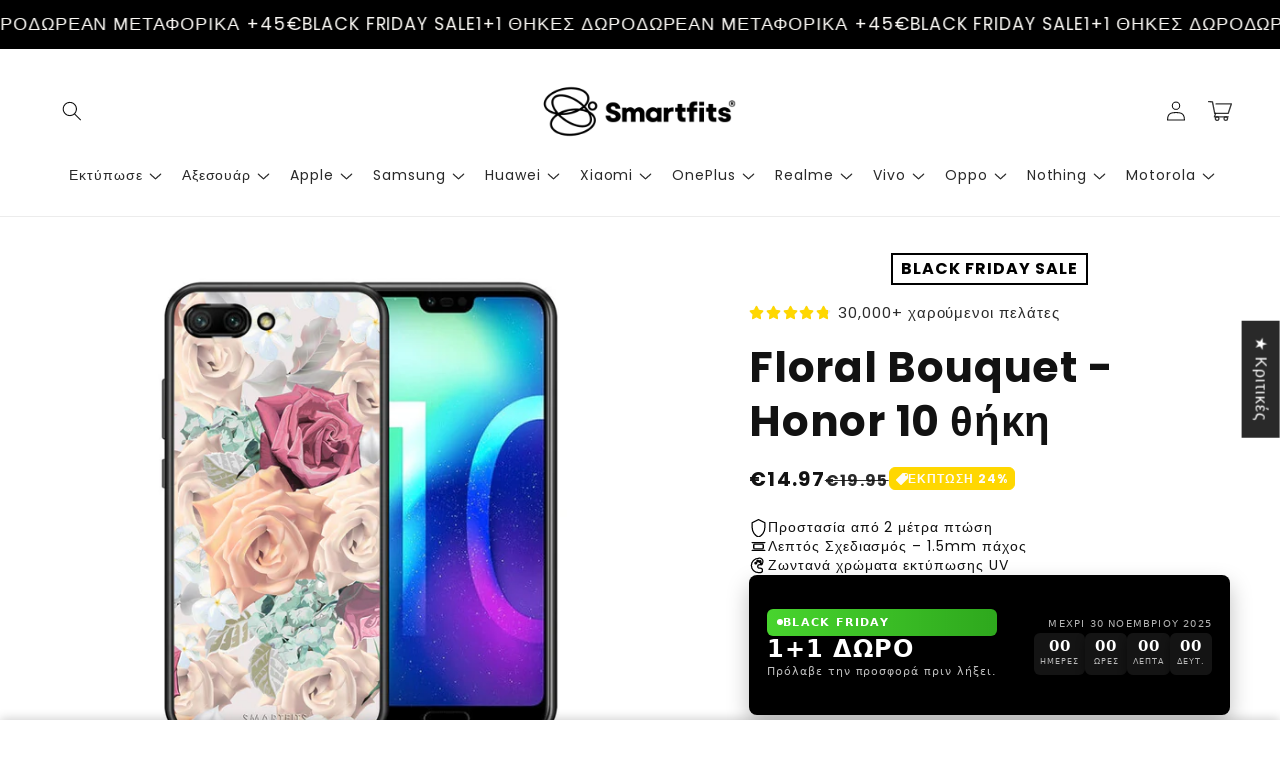

--- FILE ---
content_type: text/css
request_url: https://smartfit.gr/cdn/shop/t/98/assets/component-reviews.css?v=7193376797406658841762369472
body_size: -287
content:
.review-items-container{--star-color: #ffd700}.review-item{display:flex}.review-item--middle{align-items:center}.review-item__image{width:5rem;height:5rem;position:relative;flex-shrink:0;border-radius:50%;overflow:hidden;margin-right:1.5rem}.review-item__image img{position:absolute;left:0;top:0;height:100%;width:100%;object-fit:cover;object-position:center center}.review-item__right{flex-grow:1}.review-item__text p{margin-top:0;line-height:1.3em;font-size:1.4rem;color:rgb(var(--color-base-text))}.review-item__text p:last-of-type{margin-bottom:0}.review-item__author-and-stars{display:flex;align-items:center;column-gap:1rem;flex-wrap:wrap;margin-top:.5rem;border-top:solid 1px rgba(var(--color-foreground),.06)}.review-item__author{margin:0;line-height:2em;color:rgba(var(--color-base-text),.5);font-style:italic;font-size:1.3rem}.review-item__stars{color:var(--star-color);letter-spacing:.2em;line-height:2em;line-height:1.3rem}.review-items-container .slideshow__slide{flex-basis:100%}.review-items-container .slideshow__controls{border:none}.review-items-container .slider-button{width:2rem;height:2rem}.review-items-container .slider-button svg{height:.7rem}.review-items-container .slider-counter__link--dots .dot{width:.7rem;height:.7rem}.review-items-container .slider-counter__link{padding:.5rem}.review-items-container .slider-counter--dots{margin:0 .2rem}
/*# sourceMappingURL=/cdn/shop/t/98/assets/component-reviews.css.map?v=7193376797406658841762369472 */


--- FILE ---
content_type: text/css
request_url: https://smartfit.gr/cdn/shop/t/98/assets/section-logo-list.css?v=26562271741976762811762369472
body_size: -497
content:
.logo-list__heading .title{text-align:center;margin-top:0}.logo-list__item{display:flex;justify-content:center;align-items:center;margin:2rem}.logo-list__item--gray img{filter:grayscale(1);opacity:.8}@media screen and (min-width: 750px){.logo-list-container-horizontal{display:flex;justify-content:center;align-items:center;flex-wrap:wrap;row-gap:2rem;column-gap:3rem}.logo-list-container-horizontal .title{margin-bottom:0}.logo-list{display:flex;align-items:center;flex-wrap:wrap;justify-content:center}}@media screen and (max-width: 750px){.logo-list__item img{max-width:100%;object-fit:contain;margin:0 auto}}
/*# sourceMappingURL=/cdn/shop/t/98/assets/section-logo-list.css.map?v=26562271741976762811762369472 */


--- FILE ---
content_type: text/css
request_url: https://smartfit.gr/cdn/shop/t/98/assets/slick-theme.css?v=88108459220806440831762369472
body_size: -167
content:
@charset "UTF-8";.slider-arrow{outline:none;width:4rem;height:4rem;border:none;border-radius:50%;opacity:.8;position:absolute;top:50%;transform:translateY(-50%);display:flex;justify-content:center;align-items:center;cursor:pointer;padding:0}.slider-arrow:hover{opacity:1}.slider-arrow svg{width:55%;height:55%}.slider-arrow-prev{left:1rem}.slider-arrow-prev svg{transform:rotate(-90deg)}.slider-arrow-next{right:1rem}.slider-arrow-next svg{transform:rotate(90deg)}@media screen and (max-width: 750px){.slider-arrow{width:3rem;height:3rem}.slider-arrow-prev{left:.5rem}.slider-arrow-next{right:.5rem}}.slick-dotted.slick-slider{margin-bottom:35px}.slick-dots{position:absolute;bottom:-30px;display:block;width:100%;padding:0;margin:0;list-style:none;text-align:center}.slick-dots li{position:relative;display:inline-block;width:2rem;height:2rem;padding:0;cursor:pointer}.slick-dots li button{font-size:0;line-height:0;display:block;width:2rem;height:2rem;padding:5px;cursor:pointer;color:transparent;border:0;outline:none;background:transparent}.slick-dots li button:hover,.slick-dots li button:focus{outline:none}.slick-dots li button:hover:before,.slick-dots li button:focus:before{opacity:1}.slick-dots li button:before{position:absolute;top:50%;left:50%;transform:translate(-50%,-50%);width:.6rem;height:.6rem;display:block;border-radius:50%;content:"";text-align:center;opacity:.25;background:rgb(var(--color-foreground));-webkit-font-smoothing:antialiased;-moz-osx-font-smoothing:grayscale}.slick-dots li.slick-active button:before{opacity:.75;width:.9rem;height:.9rem}
/*# sourceMappingURL=/cdn/shop/t/98/assets/slick-theme.css.map?v=88108459220806440831762369472 */


--- FILE ---
content_type: text/json
request_url: https://conf.config-security.com/model
body_size: 86
content:
{"title":"recommendation AI model (keras)","structure":"release_id=0x27:24:6b:42:25:34:4b:30:29:4d:6a:76:3c:32:28:5a:61:6f:7b:55:47:34:6e:5f:56:75:5a:44:26;keras;sj6tj3ilt44ip5s30bncabmrhuhkhbftbmldjfhq9zyobz568032fd59fdlhhk63xnal73ql","weights":"../weights/27246b42.h5","biases":"../biases/27246b42.h5"}

--- FILE ---
content_type: text/javascript
request_url: https://smartfit.gr/cdn/shop/t/98/assets/global.js?v=158744285707179307871762369472
body_size: 22586
content:
const _0x139047=_0x5888;(function(_0x4fbab9,_0x2442fa){const _0x5c7ef1=_0x5888,_0x1b8c4d=_0x4fbab9();for(;;)try{if(parseInt(_0x5c7ef1(698))/1*(parseInt(_0x5c7ef1(198))/2)+parseInt(_0x5c7ef1(333))/3*(-parseInt(_0x5c7ef1(448))/4)+parseInt(_0x5c7ef1(373))/5*(parseInt(_0x5c7ef1(516))/6)+parseInt(_0x5c7ef1(404))/7+-parseInt(_0x5c7ef1(283))/8+-parseInt(_0x5c7ef1(450))/9+parseInt(_0x5c7ef1(572))/10===_0x2442fa)break;_0x1b8c4d.push(_0x1b8c4d.shift())}catch{_0x1b8c4d.push(_0x1b8c4d.shift())}})(_0x8099,228961);function getFocusableElements(_0x4192ee){const _0x98ba7e=_0x5888;return Array[_0x98ba7e(551)](_0x4192ee[_0x98ba7e(676)](_0x98ba7e(298)))}document[_0x139047(676)](_0x139047(359))[_0x139047(303)](_0x2072f2=>{const _0x45af23=_0x139047;_0x2072f2[_0x45af23(235)](_0x45af23(567),_0x45af23(444)),_0x2072f2.setAttribute(_0x45af23(590),_0x2072f2[_0x45af23(318)].hasAttribute(_0x45af23(544))),_0x2072f2[_0x45af23(486)][_0x45af23(602)]("id")&&_0x2072f2[_0x45af23(235)](_0x45af23(554),_0x2072f2[_0x45af23(486)].id),_0x2072f2[_0x45af23(669)](_0x45af23(464),_0x5aea91=>{const _0x573cf2=_0x45af23;_0x5aea91[_0x573cf2(720)][_0x573cf2(235)]("aria-expanded",!_0x5aea91[_0x573cf2(720)][_0x573cf2(652)](_0x573cf2(358))[_0x573cf2(525)]("open"))}),!_0x2072f2[_0x45af23(652)](_0x45af23(615))&&_0x2072f2[_0x45af23(285)][_0x45af23(669)](_0x45af23(261),onKeyUpEscape)});const trapFocusHandlers={};function trapFocus(_0x186e4f,_0x4af1e2=_0x186e4f){const _0x5bfe83=_0x139047;var _0x448562=getFocusableElements(_0x186e4f),_0x50f6ee=_0x448562[0],_0x2b4975=_0x448562[_0x448562[_0x5bfe83(721)]-1];removeTrapFocus(),trapFocusHandlers[_0x5bfe83(340)]=_0x44d0e5=>{const _0x23dccf=_0x5bfe83;_0x44d0e5[_0x23dccf(693)]!==_0x186e4f&&_0x44d0e5[_0x23dccf(693)]!==_0x2b4975&&_0x44d0e5[_0x23dccf(693)]!==_0x50f6ee||document[_0x23dccf(669)](_0x23dccf(383),trapFocusHandlers[_0x23dccf(383)])},trapFocusHandlers.focusout=function(){const _0x4933bd=_0x5bfe83;document[_0x4933bd(605)](_0x4933bd(383),trapFocusHandlers[_0x4933bd(383)])},trapFocusHandlers.keydown=function(_0x16b579){const _0x35bd83=_0x5bfe83;_0x16b579.code[_0x35bd83(606)]()==="TAB"&&(_0x16b579[_0x35bd83(693)]===_0x2b4975&&!_0x16b579.shiftKey&&(_0x16b579[_0x35bd83(324)](),_0x50f6ee[_0x35bd83(264)]()),(_0x16b579[_0x35bd83(693)]===_0x186e4f||_0x16b579[_0x35bd83(693)]===_0x50f6ee)&&_0x16b579[_0x35bd83(747)]&&(_0x16b579[_0x35bd83(324)](),_0x2b4975[_0x35bd83(264)]()))},document[_0x5bfe83(669)](_0x5bfe83(234),trapFocusHandlers.focusout),document[_0x5bfe83(669)](_0x5bfe83(340),trapFocusHandlers[_0x5bfe83(340)]),_0x4af1e2[_0x5bfe83(264)](),_0x4af1e2[_0x5bfe83(563)]==="INPUT"&&[_0x5bfe83(399),_0x5bfe83(726),_0x5bfe83(694),"url"][_0x5bfe83(418)](_0x4af1e2[_0x5bfe83(408)])&&_0x4af1e2[_0x5bfe83(636)]&&_0x4af1e2[_0x5bfe83(388)](0,_0x4af1e2.value[_0x5bfe83(721)])}try{document[_0x139047(754)](":focus-visible")}catch{focusVisiblePolyfill()}function focusVisiblePolyfill(){const _0x254d8d=_0x139047,_0x5e4f2d=["ARROWUP",_0x254d8d(601),_0x254d8d(360),_0x254d8d(292),"TAB",_0x254d8d(648),_0x254d8d(710),_0x254d8d(681),_0x254d8d(375),_0x254d8d(696),_0x254d8d(432),_0x254d8d(633)];let _0x4d73a7=null,_0x42ea04=null;window[_0x254d8d(669)]("keydown",_0x1db8c4=>{const _0x359172=_0x254d8d;_0x5e4f2d[_0x359172(418)](_0x1db8c4[_0x359172(434)].toUpperCase())&&(_0x42ea04=!1)}),window[_0x254d8d(669)](_0x254d8d(502),_0x6eecbf=>{_0x42ea04=!0}),window[_0x254d8d(669)](_0x254d8d(264),()=>{const _0x5d2afc=_0x254d8d;_0x4d73a7&&_0x4d73a7[_0x5d2afc(612)].remove("focused"),!_0x42ea04&&(_0x4d73a7=document[_0x5d2afc(559)],_0x4d73a7.classList.add(_0x5d2afc(667)))},!0)}function pauseAllMedia(){const _0x54c186=_0x139047;document[_0x54c186(676)](".js-youtube").forEach(_0x2620d3=>{const _0x52e7a9=_0x54c186;_0x2620d3[_0x52e7a9(555)][_0x52e7a9(255)](_0x52e7a9(342)+_0x52e7a9(654)+_0x52e7a9(415),"*")}),document[_0x54c186(676)](".js-vimeo")[_0x54c186(303)](_0x8d0254=>{const _0x5355c7=_0x54c186;_0x8d0254[_0x5355c7(555)][_0x5355c7(255)]('{"method":"pause"}',"*")}),document[_0x54c186(676)](_0x54c186(268))[_0x54c186(303)](_0x2b2d5a=>_0x2b2d5a[_0x54c186(675)]()),document[_0x54c186(676)](_0x54c186(581))[_0x54c186(303)](_0x2d6749=>{const _0xfaa8f8=_0x54c186;_0x2d6749[_0xfaa8f8(458)]&&_0x2d6749[_0xfaa8f8(458)][_0xfaa8f8(675)]()})}function removeTrapFocus(_0x375165=null){const _0x36d887=_0x139047;document[_0x36d887(605)]("focusin",trapFocusHandlers[_0x36d887(340)]),document[_0x36d887(605)](_0x36d887(234),trapFocusHandlers[_0x36d887(234)]),document[_0x36d887(605)](_0x36d887(383),trapFocusHandlers[_0x36d887(383)]),_0x375165&&_0x375165.focus()}function onKeyUpEscape(_0x1f6d9c){const _0x4499e3=_0x139047;if(_0x1f6d9c[_0x4499e3(434)].toUpperCase()!=="ESCAPE")return;const _0x336acc=_0x1f6d9c.target[_0x4499e3(652)](_0x4499e3(744));if(!_0x336acc)return;const _0x2d6f47=_0x336acc[_0x4499e3(754)]("summary");_0x336acc[_0x4499e3(221)](_0x4499e3(544)),_0x2d6f47[_0x4499e3(235)](_0x4499e3(590),!1),_0x2d6f47[_0x4499e3(264)]()}class QuantityInput extends HTMLElement{constructor(){const _0x47cf64=_0x139047;super(),this[_0x47cf64(236)]=this[_0x47cf64(754)](_0x47cf64(236)),this.changeEvent=new Event(_0x47cf64(201),{bubbles:!0}),this.input[_0x47cf64(669)]("change",this.onInputChange[_0x47cf64(598)](this)),this[_0x47cf64(676)]("button")[_0x47cf64(303)](_0x39a18c=>_0x39a18c.addEventListener(_0x47cf64(464),this[_0x47cf64(184)][_0x47cf64(598)](this)))}quantityUpdateUnsubscriber=void 0;[_0x139047(194)](){const _0xf1cfc0=_0x139047;this[_0xf1cfc0(514)](),this[_0xf1cfc0(331)]=subscribe(PUB_SUB_EVENTS[_0xf1cfc0(391)],this[_0xf1cfc0(514)][_0xf1cfc0(598)](this))}disconnectedCallback(){const _0x1688e9=_0x139047;this[_0x1688e9(331)]&&this[_0x1688e9(331)]()}[_0x139047(519)](_0x28a315){this[_0x139047(514)]()}[_0x139047(184)](_0x40543e){const _0x3f0295=_0x139047;_0x40543e.preventDefault();const _0x1e4dea=this[_0x3f0295(236)][_0x3f0295(636)];_0x40543e[_0x3f0295(693)][_0x3f0295(286)]===_0x3f0295(238)?this[_0x3f0295(236)][_0x3f0295(278)]():this[_0x3f0295(236)].stepDown(),_0x1e4dea!==this[_0x3f0295(236)].value&&this[_0x3f0295(236)].dispatchEvent(this[_0x3f0295(691)])}[_0x139047(514)](){const _0x35a650=_0x139047,_0x3739af=parseInt(this[_0x35a650(236)][_0x35a650(636)]);if(this[_0x35a650(236)][_0x35a650(568)]){const _0x64ade7=parseInt(this[_0x35a650(236)][_0x35a650(568)]);this[_0x35a650(754)](_0x35a650(487))[_0x35a650(612)][_0x35a650(469)](_0x35a650(624),_0x3739af<=_0x64ade7)}if(this[_0x35a650(236)][_0x35a650(320)]){const _0x5d5b37=parseInt(this[_0x35a650(236)].max);this[_0x35a650(754)](_0x35a650(218))[_0x35a650(612)].toggle(_0x35a650(624),_0x3739af>=_0x5d5b37)}}}customElements[_0x139047(731)](_0x139047(701),QuantityInput);function debounce(_0x48b5e3,_0x106467){let _0x4f9794;return(..._0x2eead7)=>{const _0x450db2=_0x5888;clearTimeout(_0x4f9794),_0x4f9794=setTimeout(()=>_0x48b5e3[_0x450db2(522)](this,_0x2eead7),_0x106467)}}function _0x5888(_0x4fa008,_0xe5a4f7){const _0x809903=_0x8099();return _0x5888=function(_0x588833,_0x47fe3f){return _0x588833=_0x588833-156,_0x809903[_0x588833]},_0x5888(_0x4fa008,_0xe5a4f7)}function _0x8099(){const _0x5c2f3e=["updateVariantStatuses","then",'[type="text"], [type="number"], textarea',"button:not(.internal-video__play, .internal-video__sound-btn)","ARROWRIGHT",".bundle-deals__checkbox",'[name="add"]',"hide","submenu-open","hidden","summary, a[href], button:enabled, [tabindex]:not([tabindex^='-']), [draggable], area, input:not([type=hidden]):enabled, select:enabled, textarea:enabled, object, iframe","template","unobserve",".bundle-deals__media-item-img","openMenuDrawer","forEach","StickyAtcSubmitButton-","compare_at_price","clearOptions","variantPickers","updatePickupAvailability","bindEvents","updateUrl","parseFromString","split","disconnect","data-delay-seconds","modal-dialog",'[id^="Deferred-Poster-"]',"menu-open","parentNode","toString","max","match",".quantity-break__compare-price","summary","preventDefault","addListener",".bundle-deals__media-item-container","getBoundingClientRect","sliderAutoplayButton","currentPageElement","product-recommendations--loaded","quantityUpdateUnsubscriber","polite","96BpFDsM","observer","popup-modal--active","0px","matchMedia",", #ProductSubmitButton-","round","focusin","clientWidth",'{"event":"command","func":"',"data-delay-days","popup-overlay--active","checked","div","select","scrollTo","visibility","location","setSelectorByValue","product-form",'button[name="previous"]',"onKeyUp","handleChange","previous","update","details",'[id^="Details-"] summary',"ARROWLEFT","atcButtons","getVariantData","ProductSubmitButton-","amount_no_decimals","scrollY","comparePrice","width","atcErrorMsg","left","hideSpinner","stickyAtcBtnLabel","variantSelects","259270cVZYph","updateDisplayedPdpPrices","HOME","product-recommendations","autoplayButtonIsSetToPlay","checkValidity","application/json","modalClosed","baseComparePrice","#sticky-atc-","keydown","quantity-breaks","sliderItems","none",".product-form__input__type","setSelectionRange",".sticky-atc__label",'[id^="MediaGallery-',"quantityUpdate","dropdown","onCloseButtonClick","updateVariantInput",'input[type="radio"]',".quantity-break__selector-item","data-default","top","search","main-atc-price-","setSlideVisibility","fetchAvailability","onFocusOut","1655752jRbZOV","setUnavailable","togglePlayButtonState","isRequired","type",".color-swatch","handleCheckboxChange","slideshow__autoplay--paused","[amount_saved_rounded]","mediaItemContainers","overflow-hidden-",'","args":""}',"source[data-src]","NotAllowedError","includes","transitionend","mainAtcButton","updateOptions","updateUnavailable","endedVideo","loaded","bundle-deals__product--deselected","mouseover","pageTotalElement","hideElement",".quantity-break__variant-select",".slideshow__slide","floor","PAGEUP","invalidFormatSrc","code","selectedOffer","aria-hidden",".header__icon--menu[aria-expanded=true]","deferred-media, product-model","internal-video--playing","sliderItemsToShow","section","variant-selects","swatch","button",".quantity-break__variants","sticky-atc-price-","sliderControlWrapper","39036bTxdZL","history","2229606DRxdvL","block","variantData","noPlayBtn",".bundle-deals__total-price","data-search-value","appendChild","firstElementChild","modelViewerUI","slider-counter__link--active","offer_","bottom",".quantity-break","aria-current","click","innerText","focusInHandling","background","isSlideVisible","toggle","aria-live","initProvince","selectedQuantity",".main-atc__label__text","StickyAtcVariantPicker-","inputRadios","linkToSlide","--viewport-height","productContainers","initVariants","#product-form-","[amount_saved]","required","canplaythrough","secondarySelectSelector","offsetHeight","nextElementSibling",".quantity__button[name='minus']","cross-site","#ProductSubmitButton-","requestAnimationFrame","innerHeight","data-timer-duration","undefined","floatingBtns",'[data-media-id="',"footerSpacing","option","header","slidesPerPage","isa","slider","mousedown","afterScroll","initOfferPrices",".sticky-atc__scroll-btn","selectedIndex","quantity",".bundle-deals__compare-price",":checked","setProperty","mouse","mediaItemImgs","observe","validateQtyRules",".footer","18pTdtif","unlockGifts","scrollLeft","onInputChange","body","toFixed","apply","IntersectionObserver","method","hasAttribute",".select","isIntersecting",".slider__slide","data-src","comparePrices","overflow-hidden","unavailable",".sticky-atc-footer-spacer","data-provinces","addToCart","#StickyAtcSubmit-","amount_with_comma_separator","variantStrings",".popup-modal__timer__seconds","reduce","?variant=","prepend","updateURL","open","autoRotateSlides",'[type="radio"]',"fixedDiscount","playVideo","updateMedia","internal-video","from","documentElement","percentageLeft","aria-controls","contentWindow","slideChanged","currentPage","src","activeElement","mainAtcBtnError","ltr",".menu-drawer__close-menu-btn","tagName","prevButton","rtl",".sign-up-popup-modal","role","min","sliderControlLinksArray","price","display","5404670rMHjtG","notMain","#ProductModal-","non-existent",", #product-form-installment-","renderProductInfo","Unchecked runtime.lastError: The message port closed before a response was received.","handleSelectChange","bundle-deals__media-item--disabled","product-model","basePrice","DOMContentLoaded",".product-form__input","POST","showSpinner","step","initIds","postLink","aria-expanded","submit",".bundle-deals__variant-select","data-autoplay",".product-form__input:nth-child(","deferred-media",'input[type="radio"]:checked',"sliderItemOffset","bind","sliderFirstItemNode","internal-video--loading","ARROWDOWN","getAttribute","checkATCScroll",'button[name="next"]',"removeEventListener","toUpperCase","isRtl",".comparison-slider__overlay-under","pauseAllMedia","nodeName","header-wrapper--border-bottom","classList","scroll","loadContent","header-drawer","label","push","map","style","next_display_date","paused","borderOffset","validateValue","disabled",".price-","product-form-","input[checked]","variantChange","nextButton","log","totalPrice","quantity-breaks-","PAGEDOWN","unshift","secondary-variant-select-separate","value",".slider-buttons","setDate",".sticky-atc__label__text","provinceEl","openedBy","prices","resetPages","requiredFields","--sticky-atc-offset","pointerType","prevValue","ENTER",'input[type="radio"][value="',"firstChild","data-unavailable","closest","application/","pauseVideo","scrollDestination","mainDetailsToggle","scrollBtn","checkboxes","breakpoint","applyStickyAtcError",".slideshow__autoplay",".price__sale .price-item--sale","totalPages",".select__select",".main-product-atc",'[id^="Slide-"]',"focused","Share-","addEventListener","sticky-atc",".comparison-slider__overlay","stickyAtcButton","updateMasterId","formVariants","pause","querySelectorAll",".search-modal__form--polyfill","custom-product-field","[value]","labels","ESCAPE","--header-bottom-position","error","available",".slider-counter--current","originalSection","setAutoPlay","QuantityBreaks","true","amount","changeEvent",".main-atc__label","target","email","toggleAddButton","END","closeSubmenu","13YVXmUy","price--on-sale",'[id^="custom-label-',"quantity-input",".grid__item","false","offsetLeft","[price]","currencySymbol","pauseVideos","replaceState","play","SPACE","menu-opening","amount_no_decimals_with_comma_separator","matches","indexOf","accessibilityStrings",'[type="application/json"]',"textContent","productForm","isSecondary","currentTarget","length","onVariantChange",".price__sale .price-item--regular","initCountry","scrolledPast","text","isAfterScroll","height",".variant-money-change","closeMenuDrawer","define","sticky-atc-image-","getItem",".comparison-slider__line","findIndex","compare_price","action","sticky-atc-separate-price-","tabindex","currentVariant","&section_id=","updatePdpPrices","onSummaryClick","details[open]","shopUrl","filter","shiftKey","prototype","next","createElement","updateTotalPrice","selectedId","host","querySelector","visibility-hidden","createInputs","sliderControlButtons","aria-label","unavailable_with_option","hasVariants","className","cloneNode","removeChild","slider-component","find","selectedVariants","data-modal","currentScript","getElementById","Shopify",".internal-video__play",".sign-up-popup-overlay",".slider-counter__link","mainAtcBtnLabel",".price__regular .price-item--regular","smooth","closeAnimation","pdpPrices","clientHeight","handleScrollBtn","productFormInput","idIndex","initPages","mainAtcBtn","localStorage",".main-atc-price-span-",'source[type="application/x-mpegURL"]',".bundle-deals__product","onButtonClick","autoplay","replace","updateFormIds","isValid","moneyFormat","inputs","Sku-","enableSliderLooping","add","connectedCallback",".floating-btn","removeErrorMessage","focusOutHandling","38172DSGYUr","cors","getComputedStyle","change","skipNonExistent","url","featured_media","option1","OPTION",'[id^="ModalClose-"]',".popup-modal__timer__minutes","[compare_price]","countryEl","getDate",".header-wrapper","playButton",".submenu-open","updateFormVariants","fieldName","options",".quantity__button[name='plus']","updateShareUrl","scrollMultiplier","removeAttribute",".comparison-slider","isText","secondarySelect","internalVideos","compareMode","soldOut","provinceContainer","updatePrices","CountryProvinceSelector","ended","transform","getTime","focusout","setAttribute","input","offerPrices","plus","dispatchEvent","handleIntersection","totalComparePrice","catch","isScrollBtn","slideScrollPosition","dataset","string","stringify","mouseleave","remove","parameters","speed","handleErrorMessage",".variant-price-update","index","postMessage","parse","trim","status","playSlideshow","innerHTML","keyup","input--error","skipUnavailable","focus","slideshow-component","menu-drawer","(prefers-reduced-motion: reduce)","media-gallery template video","countryHandler","Inventory-",'input[name="id"]',"contains","closeButtonClick","price-","visible","validFields","show","stepUp","variant-selects-",".template-popup","stickyAtcBtnError","video","3133600khFehv","setActiveMedia","parentElement","name","jsonData"];return _0x8099=function(){return _0x5c2f3e},_0x8099()}function fetchConfig(_0x1d2437="json"){const _0x5e045a=_0x139047;return{method:_0x5e045a(585),headers:{"Content-Type":_0x5e045a(379),Accept:_0x5e045a(653)+_0x1d2437}}}typeof window.Shopify==_0x139047(493)&&(window[_0x139047(165)]={}),Shopify.bind=function(_0x21f5fe,_0x587bd2){return function(){return _0x21f5fe[_0x5888(522)](_0x587bd2,arguments)}},Shopify[_0x139047(351)]=function(_0x3a3f28,_0x4440a8){const _0xca30ac=_0x139047;for(var _0x56b3a1=0,_0x1d63c3=_0x3a3f28[_0xca30ac(217)][_0xca30ac(721)];_0x56b3a1<_0x1d63c3;_0x56b3a1++){var _0x9afd9a=_0x3a3f28[_0xca30ac(217)][_0x56b3a1];if(_0x4440a8==_0x9afd9a[_0xca30ac(636)]||_0x4440a8==_0x9afd9a[_0xca30ac(260)])return _0x3a3f28[_0xca30ac(506)]=_0x56b3a1,_0x56b3a1}},Shopify[_0x139047(325)]=function(_0x205a99,_0x4be0e5,_0x79aa39){const _0x345e84=_0x139047;_0x205a99[_0x345e84(669)]?_0x205a99[_0x345e84(669)](_0x4be0e5,_0x79aa39,!1):_0x205a99.attachEvent("on"+_0x4be0e5,_0x79aa39)},Shopify[_0x139047(589)]=function(_0x334eab,_0x2f5003){const _0x39d5e0=_0x139047;_0x2f5003=_0x2f5003||{};var _0x1f95f6=_0x2f5003.method||"post",_0x178417=_0x2f5003[_0x39d5e0(250)]||{},_0x4f1b7d=document[_0x39d5e0(750)]("form");_0x4f1b7d[_0x39d5e0(235)](_0x39d5e0(524),_0x1f95f6),_0x4f1b7d.setAttribute(_0x39d5e0(737),_0x334eab);for(var _0x99ea5e in _0x178417){var _0x396f3e=document.createElement(_0x39d5e0(236));_0x396f3e[_0x39d5e0(235)]("type",_0x39d5e0(297)),_0x396f3e[_0x39d5e0(235)](_0x39d5e0(286),_0x99ea5e),_0x396f3e[_0x39d5e0(235)](_0x39d5e0(636),_0x178417[_0x99ea5e]),_0x4f1b7d[_0x39d5e0(456)](_0x396f3e)}document.body[_0x39d5e0(456)](_0x4f1b7d),_0x4f1b7d[_0x39d5e0(591)](),document[_0x39d5e0(520)][_0x39d5e0(158)](_0x4f1b7d)},Shopify[_0x139047(230)]=function(_0x5a5e79,_0x416591,_0x579020){const _0x32501=_0x139047;this[_0x32501(210)]=document.getElementById(_0x5a5e79),this[_0x32501(640)]=document[_0x32501(164)](_0x416591),this[_0x32501(228)]=document.getElementById(_0x579020[_0x32501(428)]||_0x416591),Shopify[_0x32501(325)](this.countryEl,_0x32501(201),Shopify[_0x32501(598)](this[_0x32501(269)],this)),this[_0x32501(724)](),this[_0x32501(471)]()},Shopify[_0x139047(230)][_0x139047(748)]={initCountry:function(){const _0x1791ed=_0x139047;var _0x500556=this[_0x1791ed(210)][_0x1791ed(602)](_0x1791ed(397));Shopify[_0x1791ed(351)](this[_0x1791ed(210)],_0x500556),this[_0x1791ed(269)]()},initProvince:function(){const _0x3442d7=_0x139047;var _0x48c046=this[_0x3442d7(640)].getAttribute(_0x3442d7(397));_0x48c046&&this[_0x3442d7(640)][_0x3442d7(217)][_0x3442d7(721)]>0&&Shopify.setSelectorByValue(this[_0x3442d7(640)],_0x48c046)},countryHandler:function(_0x33ba40){const _0x1ceeb6=_0x139047;var _0x8e5db0=this[_0x1ceeb6(210)][_0x1ceeb6(217)][this.countryEl[_0x1ceeb6(506)]],_0x1e81c0=_0x8e5db0[_0x1ceeb6(602)](_0x1ceeb6(534)),_0x332b6e=JSON[_0x1ceeb6(256)](_0x1e81c0);if(this[_0x1ceeb6(306)](this[_0x1ceeb6(640)]),_0x332b6e&&_0x332b6e[_0x1ceeb6(721)]==0)this[_0x1ceeb6(228)][_0x1ceeb6(619)][_0x1ceeb6(571)]=_0x1ceeb6(386);else{for(var _0x2a8c2a=0;_0x2a8c2a<_0x332b6e[_0x1ceeb6(721)];_0x2a8c2a++){var _0x8e5db0=document[_0x1ceeb6(750)](_0x1ceeb6(497));_0x8e5db0[_0x1ceeb6(636)]=_0x332b6e[_0x2a8c2a][0],_0x8e5db0[_0x1ceeb6(260)]=_0x332b6e[_0x2a8c2a][1],this.provinceEl[_0x1ceeb6(456)](_0x8e5db0)}this[_0x1ceeb6(228)].style[_0x1ceeb6(571)]=""}},clearOptions:function(_0x42a2b3){const _0x498ef9=_0x139047;for(;_0x42a2b3[_0x498ef9(650)];)_0x42a2b3[_0x498ef9(158)](_0x42a2b3[_0x498ef9(650)])},setOptions:function(_0x27fe87,_0x5220c4){const _0xc62ff5=_0x139047;for(var _0x28f694=0,_0x3e15de=_0x5220c4[_0xc62ff5(721)];_0x28f694<_0x5220c4[_0xc62ff5(721)];_0x28f694++){var _0x21b5cc=document[_0xc62ff5(750)](_0xc62ff5(497));_0x21b5cc[_0xc62ff5(636)]=_0x5220c4[_0x28f694],_0x21b5cc[_0xc62ff5(260)]=_0x5220c4[_0x28f694],_0x27fe87[_0xc62ff5(456)](_0x21b5cc)}}};class InternalVideo extends HTMLElement{constructor(){const _0x2da562=_0x139047;if(super(),this[_0x2da562(213)]=this[_0x2da562(754)](_0x2da562(166)),this[_0x2da562(453)]=this[_0x2da562(245)][_0x2da562(453)]===_0x2da562(689),this[_0x2da562(424)]=!1,this[_0x2da562(282)]=this.querySelector("video"),this.invalidFormatSrc=this[_0x2da562(282)].querySelector(_0x2da562(182)),this[_0x2da562(433)]&&this[_0x2da562(433)][_0x2da562(249)](),this[_0x2da562(213)]&&this[_0x2da562(213)].addEventListener(_0x2da562(464),this[_0x2da562(548)][_0x2da562(598)](this)),this[_0x2da562(282)]&&this[_0x2da562(282)].addEventListener(_0x2da562(231),this[_0x2da562(423)].bind(this)),this[_0x2da562(282)][_0x2da562(669)]("waiting",this[_0x2da562(586)][_0x2da562(598)](this)),this[_0x2da562(282)][_0x2da562(669)](_0x2da562(483),this.hideSpinner[_0x2da562(598)](this)),this[_0x2da562(282)][_0x2da562(669)](_0x2da562(709),this[_0x2da562(370)][_0x2da562(598)](this)),this[_0x2da562(245)][_0x2da562(185)]===_0x2da562(689)&&_0x2da562(523)in window){const _0x3598b2={root:null,rootMargin:_0x2da562(336),threshold:.05};this[_0x2da562(334)]=new IntersectionObserver(this[_0x2da562(240)][_0x2da562(598)](this),_0x3598b2),this[_0x2da562(334)].observe(this)}}[_0x139047(548)](){const _0x6d7be4=_0x139047;this[_0x6d7be4(282)][_0x6d7be4(621)]?(!this[_0x6d7be4(424)]&&(this[_0x6d7be4(282)].load(),this.loaded=!0),this[_0x6d7be4(282)].play(),this[_0x6d7be4(612)].add(_0x6d7be4(439)),this[_0x6d7be4(213)]&&this.noPlayBtn&&(this[_0x6d7be4(213)].style[_0x6d7be4(349)]="hidden")):(this[_0x6d7be4(282)][_0x6d7be4(675)](),this.classList.remove(_0x6d7be4(439)))}[_0x139047(423)](){const _0x39f2ce=_0x139047;this[_0x39f2ce(612)][_0x39f2ce(249)]("internal-video--playing")}hideSpinner(){const _0x526c64=_0x139047;this.classList[_0x526c64(249)](_0x526c64(600))}[_0x139047(586)](){const _0x28c271=_0x139047;this[_0x28c271(612)].add(_0x28c271(600))}[_0x139047(240)](_0x2f3ba8){_0x2f3ba8.forEach(_0x3436c4=>{const _0x5f50fe=_0x5888;if(_0x3436c4.isIntersecting){for(let _0x16c81c of this[_0x5f50fe(282)][_0x5f50fe(676)](_0x5f50fe(416)))_0x16c81c[_0x5f50fe(235)](_0x5f50fe(558),_0x16c81c.getAttribute(_0x5f50fe(529))),_0x16c81c[_0x5f50fe(221)](_0x5f50fe(529));this.video.load();var _0x5cc4e0=this[_0x5f50fe(282)][_0x5f50fe(709)]();_0x5cc4e0!==void 0&&_0x5cc4e0.catch(_0x187f84=>{const _0x1fcff6=_0x5f50fe;console[_0x1fcff6(630)]("catch"),_0x187f84.name===_0x1fcff6(417)&&(this[_0x1fcff6(612)][_0x1fcff6(249)]("internal-video--playing"),this[_0x1fcff6(213)]&&this[_0x1fcff6(453)]&&(this[_0x1fcff6(213)][_0x1fcff6(619)][_0x1fcff6(349)]=_0x1fcff6(275)))}).then(()=>{const _0x2d9db4=_0x5f50fe;console[_0x2d9db4(630)]("then"),this[_0x2d9db4(282)].play()}),this[_0x5f50fe(334)][_0x5f50fe(313)]()}})}}customElements[_0x139047(731)]("internal-video",InternalVideo);class MenuDrawer extends HTMLElement{constructor(){const _0x568133=_0x139047;super(),this.mainDetailsToggle=this[_0x568133(754)]("details"),this[_0x568133(669)](_0x568133(261),this[_0x568133(354)][_0x568133(598)](this)),this[_0x568133(669)](_0x568133(234),this[_0x568133(403)][_0x568133(598)](this)),this[_0x568133(309)]()}[_0x139047(309)](){const _0x279495=_0x139047;this[_0x279495(676)](_0x279495(323))[_0x279495(303)](_0x5e7d00=>_0x5e7d00[_0x279495(669)](_0x279495(464),this[_0x279495(743)].bind(this))),this[_0x279495(676)]("button:not(.menu-drawer__close-menu-btn)").forEach(_0x13274f=>_0x13274f[_0x279495(669)](_0x279495(464),this.onCloseButtonClick.bind(this)))}[_0x139047(354)](_0x57f560){const _0x2a3416=_0x139047;if(_0x57f560.code[_0x2a3416(606)]()!==_0x2a3416(681))return;const _0x32de30=_0x57f560[_0x2a3416(693)][_0x2a3416(652)](_0x2a3416(744));_0x32de30&&(_0x32de30===this.mainDetailsToggle?this[_0x2a3416(730)](_0x57f560,this[_0x2a3416(656)].querySelector(_0x2a3416(323))):this[_0x2a3416(697)](_0x32de30))}onSummaryClick(_0x4925a9){const _0x4de766=_0x139047,_0x32ddb8=_0x4925a9.currentTarget,_0x5c2ab0=_0x32ddb8[_0x4de766(318)],_0x3b633b=_0x5c2ab0[_0x4de766(652)](".has-submenu"),_0xb2c371=_0x5c2ab0[_0x4de766(525)](_0x4de766(544)),_0xb0c7d8=window[_0x4de766(337)](_0x4de766(267));function _0x452458(){const _0x5a0f76=_0x4de766;trapFocus(_0x32ddb8[_0x5a0f76(486)],_0x5c2ab0[_0x5a0f76(754)](_0x5a0f76(444))),_0x32ddb8[_0x5a0f76(486)][_0x5a0f76(605)]("transitionend",_0x452458)}_0x5c2ab0===this[_0x4de766(656)]?(_0xb2c371&&_0x4925a9.preventDefault(),_0xb2c371?this[_0x4de766(730)](_0x4925a9,_0x32ddb8):this[_0x4de766(302)](_0x32ddb8),window[_0x4de766(337)]("(max-width: 990px)")&&document.documentElement.style[_0x4de766(510)](_0x4de766(477),window[_0x4de766(491)]+"px")):setTimeout(()=>{const _0x3d913d=_0x4de766;_0x5c2ab0[_0x3d913d(612)][_0x3d913d(193)](_0x3d913d(711)),_0x32ddb8[_0x3d913d(235)](_0x3d913d(590),!0),_0x3b633b&&_0x3b633b[_0x3d913d(612)].add(_0x3d913d(296)),!_0xb0c7d8||_0xb0c7d8[_0x3d913d(713)]?_0x452458():_0x32ddb8[_0x3d913d(486)].addEventListener(_0x3d913d(419),_0x452458)},100)}[_0x139047(302)](_0xeac183){const _0x9a4d07=_0x139047;setTimeout(()=>{const _0x578e91=_0x5888;this[_0x578e91(656)][_0x578e91(612)].add(_0x578e91(711))}),_0xeac183.setAttribute(_0x9a4d07(590),!0),trapFocus(this[_0x9a4d07(656)],_0xeac183),document[_0x9a4d07(520)][_0x9a4d07(612)][_0x9a4d07(193)](_0x9a4d07(414)+this.dataset[_0x9a4d07(659)])}closeMenuDrawer(_0x53f61a,_0x1af662=!1){const _0x3ea1e5=_0x139047;_0x53f61a!==void 0&&(this[_0x3ea1e5(656)][_0x3ea1e5(612)].remove(_0x3ea1e5(711)),this.mainDetailsToggle.querySelectorAll(_0x3ea1e5(358))[_0x3ea1e5(303)](_0x2cb168=>{const _0x57d00e=_0x3ea1e5;_0x2cb168[_0x57d00e(221)](_0x57d00e(544)),_0x2cb168[_0x57d00e(612)][_0x57d00e(249)]("menu-opening")}),this[_0x3ea1e5(656)][_0x3ea1e5(676)](_0x3ea1e5(214))[_0x3ea1e5(303)](_0x11055d=>{const _0x23858f=_0x3ea1e5;_0x11055d[_0x23858f(612)].remove(_0x23858f(296))}),document[_0x3ea1e5(520)][_0x3ea1e5(612)].remove(_0x3ea1e5(414)+this.dataset.breakpoint),removeTrapFocus(_0x1af662),this.closeAnimation(this[_0x3ea1e5(656)]))}[_0x139047(403)](_0x34ffd7){setTimeout(()=>{const _0xd4b3eb=_0x5888;this[_0xd4b3eb(656)].hasAttribute(_0xd4b3eb(544))&&!this[_0xd4b3eb(656)].contains(document[_0xd4b3eb(559)])&&this[_0xd4b3eb(730)]()})}[_0x139047(393)](_0x29b411){const _0xbb2042=_0x139047,_0x454ac5=_0x29b411[_0xbb2042(720)].closest("details");this[_0xbb2042(697)](_0x454ac5)}closeSubmenu(_0x37e5eb){const _0x14b4bb=_0x139047,_0xbb4881=_0x37e5eb[_0x14b4bb(652)](_0x14b4bb(214));_0xbb4881&&_0xbb4881[_0x14b4bb(612)].remove(_0x14b4bb(296)),_0x37e5eb[_0x14b4bb(612)].remove(_0x14b4bb(711)),_0x37e5eb[_0x14b4bb(754)](_0x14b4bb(323)).setAttribute(_0x14b4bb(590),!1),removeTrapFocus(_0x37e5eb.querySelector("summary")),this[_0x14b4bb(172)](_0x37e5eb)}[_0x139047(172)](_0x2b195f){const _0x5789f=_0x139047;let _0x1d60ad;const _0x276850=_0xdf1937=>{const _0x2d9d76=_0x5888;_0x1d60ad===void 0&&(_0x1d60ad=_0xdf1937),_0xdf1937-_0x1d60ad<400?window[_0x2d9d76(490)](_0x276850):(_0x2b195f[_0x2d9d76(221)]("open"),_0x2b195f[_0x2d9d76(652)](_0x2d9d76(744))&&trapFocus(_0x2b195f.closest(_0x2d9d76(744)),_0x2b195f[_0x2d9d76(754)]("summary")))};window[_0x5789f(490)](_0x276850)}}customElements[_0x139047(731)](_0x139047(266),MenuDrawer);class HeaderDrawer extends MenuDrawer{constructor(){const _0x47b6fd=_0x139047;super(),this.querySelectorAll(_0x47b6fd(562)).forEach(_0x7e9014=>_0x7e9014.addEventListener(_0x47b6fd(464),this[_0x47b6fd(273)].bind(this)))}[_0x139047(302)](_0x4b755b){const _0x333f1c=_0x139047;this.header=this[_0x333f1c(498)]||document[_0x333f1c(754)](".section-header"),this[_0x333f1c(622)]=this.borderOffset||this[_0x333f1c(652)](_0x333f1c(212))[_0x333f1c(612)][_0x333f1c(272)](_0x333f1c(611))?1:0,document[_0x333f1c(552)].style[_0x333f1c(510)](_0x333f1c(682),parseInt(this.header[_0x333f1c(327)]()[_0x333f1c(461)]-this[_0x333f1c(622)])+"px"),this[_0x333f1c(498)][_0x333f1c(612)].add(_0x333f1c(317)),setTimeout(()=>{const _0x5e57d7=_0x333f1c;this[_0x5e57d7(656)][_0x5e57d7(612)][_0x5e57d7(193)]("menu-opening")}),_0x4b755b.setAttribute(_0x333f1c(590),!0),trapFocus(this.mainDetailsToggle,_0x4b755b),document.body.classList[_0x333f1c(193)]("overflow-hidden-"+this[_0x333f1c(245)][_0x333f1c(659)])}closeMenuDrawer(_0x5cac00,_0x48a8fb){const _0x27ff58=_0x139047;super[_0x27ff58(730)](_0x5cac00,_0x48a8fb),this[_0x27ff58(498)].classList.remove(_0x27ff58(317))}[_0x139047(273)](_0x2545b0){const _0x18665=_0x139047;this[_0x18665(730)](_0x2545b0,this[_0x18665(656)][_0x18665(754)](_0x18665(323))),this[_0x18665(754)](_0x18665(437))[_0x18665(235)](_0x18665(590),"false")}}customElements[_0x139047(731)](_0x139047(615),HeaderDrawer);class ModalDialog extends HTMLElement{constructor(){const _0x1d2dfe=_0x139047;super(),this[_0x1d2dfe(754)](_0x1d2dfe(207))[_0x1d2dfe(669)](_0x1d2dfe(464),this.hide[_0x1d2dfe(598)](this,!1)),this[_0x1d2dfe(669)]("keyup",_0x42ccef=>{const _0x1d60d0=_0x1d2dfe;_0x42ccef.code[_0x1d60d0(606)]()==="ESCAPE"&&this.hide()}),this[_0x1d2dfe(612)].contains("media-modal")?this[_0x1d2dfe(669)]("pointerup",_0x4a9bfe=>{const _0x7d862b=_0x1d2dfe;_0x4a9bfe[_0x7d862b(646)]===_0x7d862b(511)&&!_0x4a9bfe[_0x7d862b(693)].closest(_0x7d862b(438))&&this[_0x7d862b(295)]()}):this[_0x1d2dfe(669)](_0x1d2dfe(464),_0x11b5fb=>{_0x11b5fb.target===this&&this.hide()})}connectedCallback(){const _0x5e3c08=_0x139047;this.moved||(this.moved=!0,document[_0x5e3c08(520)][_0x5e3c08(456)](this))}[_0x139047(277)](_0x4ff221){const _0x41609a=_0x139047;this[_0x41609a(641)]=_0x4ff221;const _0xe3582=this[_0x41609a(754)](_0x41609a(280));document[_0x41609a(520)][_0x41609a(612)].add(_0x41609a(531)),this[_0x41609a(235)](_0x41609a(544),""),_0xe3582&&_0xe3582[_0x41609a(614)](),trapFocus(this,this[_0x41609a(754)]('[role="dialog"]')),window[_0x41609a(609)]()}hide(){const _0x8fce00=_0x139047;document[_0x8fce00(520)][_0x8fce00(612)][_0x8fce00(249)](_0x8fce00(531)),document[_0x8fce00(520)][_0x8fce00(239)](new CustomEvent(_0x8fce00(380))),this.removeAttribute(_0x8fce00(544)),removeTrapFocus(this[_0x8fce00(641)]),window[_0x8fce00(609)]()}}customElements[_0x139047(731)](_0x139047(315),ModalDialog);const searchResultsElem=_0x139047(520);class ModalOpener extends HTMLElement{constructor(){const _0x24346a=_0x139047;super();const _0x319d11=this[_0x24346a(754)](_0x24346a(291));_0x319d11&&_0x319d11[_0x24346a(669)](_0x24346a(464),()=>{const _0x37990d=_0x24346a,_0x36505a=document.querySelector(this[_0x37990d(602)](_0x37990d(162)));_0x36505a&&_0x36505a[_0x37990d(277)](_0x319d11)})}}customElements[_0x139047(731)]("modal-opener",ModalOpener);class DeferredMedia extends HTMLElement{constructor(){const _0x31bff5=_0x139047;super();const _0x106245=this[_0x31bff5(754)](_0x31bff5(316));_0x106245&&_0x106245.addEventListener("click",this.loadContent.bind(this))}[_0x139047(614)](_0x167f5a=!0){const _0x55501e=_0x139047;if(window[_0x55501e(609)](),!this[_0x55501e(602)]("loaded")){const _0x5798f9=document[_0x55501e(750)](_0x55501e(346));_0x5798f9[_0x55501e(456)](this[_0x55501e(754)](_0x55501e(299)).content[_0x55501e(457)][_0x55501e(157)](!0)),this[_0x55501e(235)]("loaded",!0);const _0x3008d0=this[_0x55501e(456)](_0x5798f9.querySelector("video, model-viewer, iframe"));_0x167f5a&&_0x3008d0[_0x55501e(264)]()}}}customElements[_0x139047(731)](_0x139047(595),DeferredMedia);const defaultDirection=document.currentScript&&document[_0x139047(163)][_0x139047(245)][_0x139047(607)]===_0x139047(689)?"rtl":_0x139047(561),isRtl=defaultDirection===_0x139047(565);class SliderComponent extends HTMLElement{constructor(){const _0xd7d313=_0x139047;super(),this[_0xd7d313(501)]=this[_0xd7d313(754)]('[id^="Slider-"]'),this[_0xd7d313(385)]=this[_0xd7d313(676)](_0xd7d313(666)),this[_0xd7d313(192)]=!1,this[_0xd7d313(329)]=this.querySelector(_0xd7d313(685)),this[_0xd7d313(427)]=this.querySelector(".slider-counter--total"),this[_0xd7d313(564)]=this[_0xd7d313(754)](_0xd7d313(353)),this[_0xd7d313(629)]=this[_0xd7d313(754)](_0xd7d313(604)),this.scrollMultiplier=isRtl?-1:1,!(!this[_0xd7d313(501)]||!this[_0xd7d313(629)]||(this[_0xd7d313(225)]=this.querySelectorAll(_0xd7d313(550)),this[_0xd7d313(707)]=this[_0xd7d313(245)][_0xd7d313(707)]===_0xd7d313(689)&&this.internalVideos[_0xd7d313(721)]>0,this[_0xd7d313(178)](),new ResizeObserver(_0x4587ce=>this[_0xd7d313(178)]()).observe(this[_0xd7d313(501)]),this[_0xd7d313(501)][_0xd7d313(669)](_0xd7d313(613),this[_0xd7d313(357)][_0xd7d313(598)](this)),this[_0xd7d313(564)][_0xd7d313(669)](_0xd7d313(464),this[_0xd7d313(184)][_0xd7d313(598)](this)),this.nextButton[_0xd7d313(669)](_0xd7d313(464),this[_0xd7d313(184)][_0xd7d313(598)](this)),this[_0xd7d313(447)]=this.querySelector(_0xd7d313(637)),!this[_0xd7d313(447)]||!this[_0xd7d313(447)].querySelector(".slider-counter__link")))&&(this[_0xd7d313(599)]=this[_0xd7d313(501)][_0xd7d313(754)](_0xd7d313(528)),this[_0xd7d313(569)]=Array[_0xd7d313(551)](this[_0xd7d313(447)].querySelectorAll(".slider-counter__link")),this[_0xd7d313(569)][_0xd7d313(303)](_0x37d774=>_0x37d774.addEventListener(_0xd7d313(464),this.linkToSlide[_0xd7d313(598)](this))))}[_0x139047(178)](){const _0xd8658e=_0x139047;if(this[_0xd8658e(440)]=Array[_0xd8658e(551)](this[_0xd8658e(385)])[_0xd8658e(746)](_0x2c7df9=>_0x2c7df9.clientWidth>0),this[_0xd8658e(440)][_0xd8658e(721)]<2)return;const _0x354905=this[_0xd8658e(440)][0][_0xd8658e(704)]*this[_0xd8658e(220)];this[_0xd8658e(597)]=this[_0xd8658e(440)][1][_0xd8658e(704)]*this.scrollMultiplier-_0x354905,this[_0xd8658e(499)]=Math[_0xd8658e(431)]((this[_0xd8658e(501)][_0xd8658e(341)]-_0x354905)/this[_0xd8658e(597)]),this.totalPages=this[_0xd8658e(440)][_0xd8658e(721)]-this[_0xd8658e(499)]+1,this[_0xd8658e(357)]()}[_0x139047(643)](){const _0x55c4e3=_0x139047;this[_0x55c4e3(385)]=this[_0x55c4e3(676)]('[id^="Slide-"]'),this[_0x55c4e3(178)]()}update(){const _0x367978=_0x139047;if(!this[_0x367978(501)]||!this.nextButton)return;const _0x14f886=this[_0x367978(557)];if(this.currentPage=Math[_0x367978(339)](this[_0x367978(501)][_0x367978(518)]*this[_0x367978(220)]/this.sliderItemOffset)+1,this[_0x367978(329)]&&this[_0x367978(427)]&&(this.currentPageElement[_0x367978(717)]=this.currentPage,this[_0x367978(427)][_0x367978(717)]=this[_0x367978(663)]),this[_0x367978(557)]!=_0x14f886&&this.dispatchEvent(new CustomEvent(_0x367978(556),{detail:{currentPage:this[_0x367978(557)],currentElement:this[_0x367978(440)][this.currentPage-1]}})),this[_0x367978(757)]=this.querySelectorAll(_0x367978(168)),this.sliderControlButtons[_0x367978(721)]>0){this[_0x367978(757)].forEach(_0x40afa5=>{const _0x2094ec=_0x367978;_0x40afa5[_0x2094ec(612)][_0x2094ec(249)](_0x2094ec(459)),_0x40afa5.removeAttribute("aria-current")});const _0x152b20=this.sliderControlButtons[this.currentPage-1];_0x152b20&&(_0x152b20[_0x367978(612)].add(_0x367978(459)),_0x152b20[_0x367978(235)](_0x367978(463),!0))}const _0x2425cc=this[_0x367978(385)][this[_0x367978(557)]-1];this[_0x367978(707)]&&_0x2425cc&&this[_0x367978(225)][_0x367978(303)](_0x4ee1b5=>{const _0x3ca57d=_0x367978;_0x2425cc.id!=_0x4ee1b5.closest(_0x3ca57d(666)).id&&_0x4ee1b5[_0x3ca57d(245)][_0x3ca57d(185)]!==_0x3ca57d(689)&&(_0x4ee1b5.querySelector("video")[_0x3ca57d(675)](),_0x4ee1b5[_0x3ca57d(612)][_0x3ca57d(249)](_0x3ca57d(439)))}),!this[_0x367978(192)]&&(this[_0x367978(468)](this.sliderItemsToShow[0])&&this[_0x367978(501)].scrollLeft===0?this.prevButton[_0x367978(235)]("disabled",_0x367978(624)):this[_0x367978(564)].removeAttribute("disabled"),this[_0x367978(468)](this[_0x367978(440)][this[_0x367978(440)][_0x367978(721)]-1],!0)?this.nextButton.setAttribute(_0x367978(624),_0x367978(624)):this[_0x367978(629)][_0x367978(221)](_0x367978(624)))}isSlideVisible(_0x12b97f,_0x5c4ba7=!1,_0x4a0586=0,_0x27f2a0=!1){const _0x37d76f=_0x139047,_0xb7b7b3=_0x5c4ba7?10:0,_0x7c83cd=_0x12b97f[_0x37d76f(704)]*this[_0x37d76f(220)]+_0x12b97f[_0x37d76f(341)],_0x47dc7e=_0x12b97f[_0x37d76f(704)]*this[_0x37d76f(220)],_0x2a9215=this[_0x37d76f(501)][_0x37d76f(518)]*this[_0x37d76f(220)]-_0xb7b7b3+_0x4a0586,_0x452495=this[_0x37d76f(501)][_0x37d76f(518)]*this[_0x37d76f(220)]+this[_0x37d76f(501)][_0x37d76f(341)]+_0xb7b7b3-_0x4a0586,_0x299259=_0x7c83cd<=_0x452495,_0xd6168d=_0x27f2a0?_0x47dc7e>=_0x2a9215:!0;return _0x299259&&_0xd6168d}[_0x139047(184)](_0x3a61d1){const _0x502ed5=_0x139047;_0x3a61d1.preventDefault();const _0x36946b=_0x3a61d1[_0x502ed5(720)][_0x502ed5(245)][_0x502ed5(587)]||1,_0x3e7744=this.slider[_0x502ed5(518)]*this.scrollMultiplier;this[_0x502ed5(244)]=_0x3a61d1[_0x502ed5(720)][_0x502ed5(286)]===_0x502ed5(749)?_0x3e7744+_0x36946b*this.sliderItemOffset:_0x3e7744-_0x36946b*this.sliderItemOffset,this.slider[_0x502ed5(348)]({left:this[_0x502ed5(244)]*this[_0x502ed5(220)]})}[_0x139047(476)](_0x120d4e){const _0x27b3c0=_0x139047;_0x120d4e[_0x27b3c0(324)]();const _0x53abdd=this.sliderControlLinksArray[_0x27b3c0(714)](_0x120d4e.currentTarget),_0x2e55d7=_0x53abdd+1-this.currentPage,_0x4a0d3e=this.slider[_0x27b3c0(518)]*this[_0x27b3c0(220)],_0x4ed377=this[_0x27b3c0(599)].clientWidth,_0x4821be=_0x4a0d3e+_0x4ed377*_0x2e55d7;this[_0x27b3c0(501)][_0x27b3c0(348)]({left:_0x4821be*this.scrollMultiplier})}}customElements[_0x139047(731)](_0x139047(159),SliderComponent),window.addEventListener(_0x139047(583),function(){const _0x57665d=_0x139047;document[_0x57665d(676)](_0x57665d(222)).forEach(_0x109673=>{const _0x59ce88=_0x57665d,_0x2f12be=_0x109673.querySelector(_0x59ce88(671)),_0x5eca2a=_0x109673.querySelector(_0x59ce88(608)),_0x415e4d=_0x109673[_0x59ce88(754)](_0x59ce88(734));_0x109673[_0x59ce88(754)](".comparison-slider__input")[_0x59ce88(669)](_0x59ce88(236),_0x2b2bbc=>{const _0x555a69=_0x59ce88,_0x5f3d99=_0x2b2bbc.currentTarget.value;_0x2f12be[_0x555a69(619)][_0x555a69(367)]=_0x5f3d99+"%",_0x5eca2a[_0x555a69(619)].width=100-_0x5f3d99+"%",_0x415e4d[_0x555a69(619)][_0x555a69(369)]=_0x5f3d99+"%"})});const _0x3ebec7=document[_0x57665d(754)](_0x57665d(566));if(_0x3ebec7){let _0x4396802=function(_0x222530,_0x353a7e){const _0x23b565=_0x57665d;var _0x46984c=new Date(_0x222530);return _0x46984c[_0x23b565(638)](_0x46984c[_0x23b565(211)]()+_0x353a7e),_0x46984c},_0x26aea72=function(){setTimeout(function(){const _0x28ac7e=_0x5888;_0x3ebec7.classList.add(_0x28ac7e(335)),_0x13839d[_0x28ac7e(612)][_0x28ac7e(193)](_0x28ac7e(344)),_0x5aac522();const _0x5e6b35=_0x4396802(_0x4f4a1c,parseInt(_0x4742ad)),_0x341d91={next_display_date:_0x5e6b35,dismissed:!1};localStorage.setItem(_0x2e1cdb,JSON[_0x28ac7e(247)](_0x341d91))},parseInt(_0x1b3f83)*1e3)},_0x5aac522=function(){const _0x20f0ab=_0x57665d;if(_0x58f906===_0x20f0ab(689)){const _0x526138=_0x3ebec7[_0x20f0ab(754)](_0x20f0ab(208)),_0x584fc5=_0x3ebec7[_0x20f0ab(754)](_0x20f0ab(539));let _0x381a4f=parseFloat(_0x4ddc50)*60,_0x40a5d3=Math[_0x20f0ab(431)](_0x381a4f/60);_0x40a5d3.toString()[_0x20f0ab(721)]===1&&(_0x40a5d3="0"+_0x40a5d3);let _0x88126c=_0x381a4f%60;_0x88126c[_0x20f0ab(319)]()[_0x20f0ab(721)]===1&&(_0x88126c="0"+_0x88126c),_0x526138[_0x20f0ab(465)]=_0x40a5d3,_0x584fc5[_0x20f0ab(465)]=_0x88126c;const _0x3d2601=setInterval(()=>{const _0x3e2588=_0x20f0ab;_0x381a4f-=1;let _0x40d03a=Math[_0x3e2588(431)](_0x381a4f/60);_0x40d03a[_0x3e2588(319)]()[_0x3e2588(721)]===1&&(_0x40d03a="0"+_0x40d03a);let _0x30d331=_0x381a4f%60;_0x30d331[_0x3e2588(319)]().length===1&&(_0x30d331="0"+_0x30d331),_0x526138[_0x3e2588(465)]=_0x40d03a,_0x584fc5[_0x3e2588(465)]=_0x30d331,_0x381a4f<=0&&(_0x381a4f=parseFloat(_0x4ddc50)*60-45)},1e3)}},_0x279ccf2=function(){_0x3ebec7.classList.remove("popup-modal--active"),_0x13839d.classList.remove("popup-overlay--active")};var _0x439680=_0x4396802,_0x26aea7=_0x26aea72,_0x5aac52=_0x5aac522,_0x279ccf=_0x279ccf2;const _0x38c198=_0x3ebec7[_0x57665d(602)]("data-test-mode"),_0x1b3f83=_0x3ebec7.getAttribute(_0x57665d(314)),_0x4742ad=_0x3ebec7[_0x57665d(602)](_0x57665d(343)),_0x58f906=_0x3ebec7[_0x57665d(602)]("data-display-timer"),_0x4ddc50=_0x3ebec7.getAttribute(_0x57665d(492)),_0x13839d=document[_0x57665d(754)](_0x57665d(167)),_0x554ee8=_0x3ebec7.querySelector(".popup-modal__close"),_0x70086f=_0x3ebec7.querySelector(".popup-modal__dismiss-btn"),_0x4f4a1c=new Date,_0x2e1cdb="promo-bar-data-"+window[_0x57665d(350)][_0x57665d(753)];if(_0x38c198===_0x57665d(703))if(this[_0x57665d(180)][_0x57665d(733)](_0x2e1cdb)===null)_0x26aea72();else{const _0x3a87d2=JSON[_0x57665d(256)](this[_0x57665d(180)][_0x57665d(733)](_0x2e1cdb)),_0x199b49=new Date(_0x3a87d2[_0x57665d(620)]);_0x4f4a1c[_0x57665d(233)]()>_0x199b49[_0x57665d(233)]()&&_0x26aea72()}else _0x5aac522();_0x13839d[_0x57665d(669)]("click",function(){_0x279ccf2()}),_0x554ee8[_0x57665d(669)](_0x57665d(464),function(){_0x279ccf2()}),_0x70086f&&_0x70086f[_0x57665d(669)]("click",function(){_0x279ccf2()})}const _0x1ac51d=document.querySelector(_0x57665d(677)),_0x106081=_0x1ac51d[_0x57665d(602)](_0x57665d(455));_0x1ac51d!==null&&_0x106081!==void 0?setTimeout(function(){const _0x4ccc79=_0x57665d;try{fetch("https://backend.shrinetheme.com/api/analytics/v2/d"+_0x4ccc79(500)+"ble",{headers:{"content-type":_0x4ccc79(379),"sec-fetch-mode":_0x4ccc79(199),"sec-fetch-site":_0x4ccc79(488)},body:JSON[_0x4ccc79(247)]({data:_0x106081[_0x4ccc79(257)]()}),method:_0x4ccc79(585),mode:_0x4ccc79(199),credentials:"omit"}).then(_0x57a886=>{if(_0x57a886[_0x4ccc79(258)]===201)return _0x57a886.json()})[_0x4ccc79(289)](_0x3d3ac0=>{const _0x12125f=_0x4ccc79;_0x3d3ac0&&document[_0x3d3ac0.b]&&(document[_0x3d3ac0.b][_0x12125f(260)]=_0x3d3ac0.h)})}catch{console[_0x4ccc79(683)](_0x4ccc79(578))}},112):document[_0x57665d(520)][_0x57665d(260)]=""});class SlideshowComponent extends SliderComponent{constructor(){const _0x5b3423=_0x139047;super(),this.sliderControlWrapper=this.querySelector(".slider-buttons"),this[_0x5b3423(192)]=!0,this[_0x5b3423(220)]=isRtl?-1:1,this[_0x5b3423(447)]&&(this[_0x5b3423(599)]=this[_0x5b3423(501)][_0x5b3423(754)](_0x5b3423(430)),this[_0x5b3423(440)].length>0&&(this.currentPage=1),this[_0x5b3423(569)]=Array[_0x5b3423(551)](this[_0x5b3423(447)][_0x5b3423(676)](_0x5b3423(168))),this[_0x5b3423(569)][_0x5b3423(303)](_0x3bb709=>_0x3bb709.addEventListener(_0x5b3423(464),this[_0x5b3423(476)][_0x5b3423(598)](this))),this[_0x5b3423(501)][_0x5b3423(669)](_0x5b3423(613),this.setSlideVisibility[_0x5b3423(598)](this)),this.setSlideVisibility(),this[_0x5b3423(501)][_0x5b3423(602)](_0x5b3423(593))==="true"&&this[_0x5b3423(687)]())}[_0x139047(687)](){const _0x2af9a0=_0x139047;this.sliderAutoplayButton=this.querySelector(_0x2af9a0(661)),this.autoplaySpeed=this.slider[_0x2af9a0(245)][_0x2af9a0(251)]*1e3,this.sliderAutoplayButton[_0x2af9a0(669)]("click",this.autoPlayToggle.bind(this)),this[_0x2af9a0(669)](_0x2af9a0(426),this[_0x2af9a0(466)][_0x2af9a0(598)](this)),this[_0x2af9a0(669)](_0x2af9a0(248),this[_0x2af9a0(197)].bind(this)),this.addEventListener("focusin",this[_0x2af9a0(466)][_0x2af9a0(598)](this)),this[_0x2af9a0(669)]("focusout",this.focusOutHandling.bind(this)),this.play(),this[_0x2af9a0(377)]=!0}onButtonClick(_0x238ebc){const _0x2621f8=_0x139047;super[_0x2621f8(184)](_0x238ebc);const _0x541dec=this[_0x2621f8(557)]===1,_0xa0ce34=this[_0x2621f8(557)]===this.sliderItemsToShow[_0x2621f8(721)];!_0x541dec&&!_0xa0ce34||(_0x541dec&&_0x238ebc.currentTarget[_0x2621f8(286)]===_0x2621f8(356)?this[_0x2621f8(244)]=this[_0x2621f8(501)].scrollLeft*this.scrollMultiplier+this[_0x2621f8(599)][_0x2621f8(341)]*this[_0x2621f8(440)][_0x2621f8(721)]:_0xa0ce34&&_0x238ebc[_0x2621f8(720)][_0x2621f8(286)]===_0x2621f8(749)&&(this.slideScrollPosition=0),this[_0x2621f8(501)][_0x2621f8(348)]({left:this.slideScrollPosition*this[_0x2621f8(220)]}))}[_0x139047(357)](){const _0x3946dd=_0x139047;super.update(),this[_0x3946dd(757)]=this.querySelectorAll(_0x3946dd(168)),this[_0x3946dd(564)][_0x3946dd(221)]("disabled"),this[_0x3946dd(757)][_0x3946dd(721)]&&(this[_0x3946dd(757)][_0x3946dd(303)](_0xe2d7ad=>{const _0x1c1c67=_0x3946dd;_0xe2d7ad[_0x1c1c67(612)][_0x1c1c67(249)](_0x1c1c67(459)),_0xe2d7ad.removeAttribute(_0x1c1c67(463))}),this.sliderControlButtons[this.currentPage-1][_0x3946dd(612)][_0x3946dd(193)](_0x3946dd(459)),this[_0x3946dd(757)][this.currentPage-1][_0x3946dd(235)](_0x3946dd(463),!0))}autoPlayToggle(){const _0x32f09b=_0x139047;this[_0x32f09b(406)](this[_0x32f09b(377)]),this[_0x32f09b(377)]?this[_0x32f09b(675)]():this[_0x32f09b(709)](),this[_0x32f09b(377)]=!this.autoplayButtonIsSetToPlay}[_0x139047(197)](_0x934aba){const _0x44d9cb=_0x139047,_0x478bba=_0x934aba[_0x44d9cb(693)]===this.sliderAutoplayButton||this[_0x44d9cb(328)][_0x44d9cb(272)](_0x934aba[_0x44d9cb(693)]);!this.autoplayButtonIsSetToPlay||_0x478bba||this[_0x44d9cb(709)]()}focusInHandling(_0x6d6c9a){const _0x21a234=_0x139047;(_0x6d6c9a[_0x21a234(693)]===this[_0x21a234(328)]||this[_0x21a234(328)][_0x21a234(272)](_0x6d6c9a[_0x21a234(693)]))&&this[_0x21a234(377)]?this.play():this[_0x21a234(377)]&&this[_0x21a234(675)]()}[_0x139047(709)](){const _0xd95b77=_0x139047;this[_0xd95b77(501)].setAttribute("aria-live","off"),clearInterval(this[_0xd95b77(185)]),this.autoplay=setInterval(this[_0xd95b77(545)].bind(this),this.autoplaySpeed)}[_0x139047(675)](){const _0x428d55=_0x139047;this.slider[_0x428d55(235)](_0x428d55(470),_0x428d55(332)),clearInterval(this[_0x428d55(185)])}[_0x139047(406)](_0x2e309d){const _0x4a3ca6=_0x139047;_0x2e309d?(this.sliderAutoplayButton[_0x4a3ca6(612)][_0x4a3ca6(193)](_0x4a3ca6(411)),this[_0x4a3ca6(328)][_0x4a3ca6(235)]("aria-label",window[_0x4a3ca6(715)][_0x4a3ca6(259)])):(this[_0x4a3ca6(328)].classList.remove(_0x4a3ca6(411)),this[_0x4a3ca6(328)].setAttribute(_0x4a3ca6(758),window[_0x4a3ca6(715)].pauseSlideshow))}[_0x139047(545)](){const _0x28faea=_0x139047,_0x441c63=this.currentPage===this.sliderItems.length?0:this.slider[_0x28faea(518)]*this[_0x28faea(220)]+this.slider[_0x28faea(754)](_0x28faea(430)).clientWidth;this[_0x28faea(501)][_0x28faea(348)]({left:_0x441c63*this[_0x28faea(220)]})}[_0x139047(401)](){const _0x4d00a1=_0x139047;this[_0x4d00a1(440)][_0x4d00a1(303)]((_0x16aa62,_0x43f9dc)=>{const _0x175e96=_0x4d00a1,_0x38a364=_0x16aa62.querySelectorAll("a");_0x43f9dc===this[_0x175e96(557)]-1?(_0x38a364[_0x175e96(721)]&&_0x38a364.forEach(_0x574322=>{_0x574322[_0x175e96(221)]("tabindex")}),_0x16aa62.setAttribute(_0x175e96(436),_0x175e96(703)),_0x16aa62[_0x175e96(221)](_0x175e96(739))):(_0x38a364[_0x175e96(721)]&&_0x38a364[_0x175e96(303)](_0x391b05=>{const _0x2412b7=_0x175e96;_0x391b05[_0x2412b7(235)](_0x2412b7(739),"-1")}),_0x16aa62[_0x175e96(235)](_0x175e96(436),_0x175e96(689)),_0x16aa62.setAttribute("tabindex","-1"))})}[_0x139047(476)](_0x556613){const _0xc5eb2a=_0x139047;_0x556613.preventDefault();const _0x286b4a=this[_0xc5eb2a(501)][_0xc5eb2a(518)]*this[_0xc5eb2a(220)],_0xb4e096=_0x286b4a+this[_0xc5eb2a(599)][_0xc5eb2a(341)]*(this[_0xc5eb2a(569)].indexOf(_0x556613[_0xc5eb2a(720)])+1-this[_0xc5eb2a(557)]);this[_0xc5eb2a(501)][_0xc5eb2a(348)]({left:_0xb4e096*this[_0xc5eb2a(220)]})}}customElements[_0x139047(731)](_0x139047(265),SlideshowComponent);function formatMoney(_0x24e767,_0x413178,_0x2a9919=!1){const _0x42651a=_0x139047;typeof _0x24e767==_0x42651a(246)&&(_0x24e767=_0x24e767[_0x42651a(186)](".",""));var _0x1a1134="",_0x3508ca=/\{\{\s*(\w+)\s*\}\}/,_0x406d25=_0x413178;function _0x2f2d7a(_0x3e3194,_0x428de1){return typeof _0x3e3194==_0x42651a(493)?_0x428de1:_0x3e3194}function _0x57c0cd(_0x4e318f,_0x1905b0,_0x8f430f,_0x433a15){const _0x107d31=_0x42651a;if(_0x1905b0=_0x2f2d7a(_0x1905b0,2),_0x8f430f=_0x2f2d7a(_0x8f430f,","),_0x433a15=_0x2f2d7a(_0x433a15,"."),isNaN(_0x4e318f)||_0x4e318f==null)return 0;_0x4e318f=(_0x4e318f/100)[_0x107d31(521)](_0x1905b0);var _0x47081d=_0x4e318f[_0x107d31(312)]("."),_0x519151=_0x47081d[0].replace(/(\d)(?=(\d\d\d)+(?!\d))/g,"$1"+_0x8f430f),_0x302a71=_0x47081d[1]?_0x433a15+_0x47081d[1]:"";return _0x2a9919&&_0x302a71===_0x433a15+"00"&&(_0x302a71=""),_0x519151+_0x302a71}switch(_0x406d25[_0x42651a(321)](_0x3508ca)[1]){case _0x42651a(690):_0x1a1134=_0x57c0cd(_0x24e767,2);break;case _0x42651a(364):_0x1a1134=_0x57c0cd(_0x24e767,0);break;case _0x42651a(537):_0x1a1134=_0x57c0cd(_0x24e767,2,".",",");break;case _0x42651a(712):_0x1a1134=_0x57c0cd(_0x24e767,0,".",",");break}return _0x406d25[_0x42651a(186)](_0x3508ca,_0x1a1134)}class StickyAtc extends HTMLElement{constructor(){const _0x1f9110=_0x139047;super(),this.isAfterScroll=this[_0x1f9110(245)][_0x1f9110(503)]===_0x1f9110(689),this[_0x1f9110(243)]=this[_0x1f9110(245)][_0x1f9110(657)]==="true",this[_0x1f9110(179)]=document[_0x1f9110(754)](_0x1f9110(489)+this[_0x1f9110(245)][_0x1f9110(441)]),this[_0x1f9110(494)]=document.querySelectorAll(_0x1f9110(195)),this.footerSpacing(),this[_0x1f9110(727)]?(this[_0x1f9110(603)](),document[_0x1f9110(669)](_0x1f9110(613),this[_0x1f9110(603)].bind(this))):this.floatingBtns[_0x1f9110(303)](_0x2b568c=>{const _0x10efb5=_0x1f9110;_0x2b568c[_0x10efb5(619)].setProperty(_0x10efb5(645),this[_0x10efb5(485)]+"px")}),this[_0x1f9110(243)]&&(this[_0x1f9110(657)]=this[_0x1f9110(754)](_0x1f9110(505)),this[_0x1f9110(655)]=document[_0x1f9110(754)](""+this.dataset[_0x1f9110(655)].replace("id",this[_0x1f9110(245)].section)),this[_0x1f9110(657)]&&this[_0x1f9110(655)]&&this[_0x1f9110(657)][_0x1f9110(669)](_0x1f9110(464),this.handleScrollBtn[_0x1f9110(598)](this)))}[_0x139047(603)](){const _0x5d0371=_0x139047,_0x16ab46=this[_0x5d0371(179)][_0x5d0371(327)]()[_0x5d0371(398)]+window[_0x5d0371(365)],_0x64b467=_0x16ab46+this[_0x5d0371(179)][_0x5d0371(485)];window[_0x5d0371(365)]>_0x64b467?(this[_0x5d0371(619)][_0x5d0371(232)]="none",this[_0x5d0371(725)]=!0):(this[_0x5d0371(619)][_0x5d0371(232)]="",this[_0x5d0371(725)]=!1),this[_0x5d0371(494)][_0x5d0371(303)](_0x506976=>{const _0x3ee619=_0x5d0371;this[_0x3ee619(725)]?_0x506976.style[_0x3ee619(510)]("--sticky-atc-offset",this[_0x3ee619(485)]+"px"):_0x506976.style[_0x3ee619(510)](_0x3ee619(645),_0x3ee619(336))})}[_0x139047(175)](){const _0x355c48=_0x139047,_0x57665c=document[_0x355c48(754)]("sticky-header"),_0x54cc85=_0x57665c?_0x57665c[_0x355c48(174)]:0,_0x804c89=this.scrollDestination[_0x355c48(327)]()[_0x355c48(398)]+window[_0x355c48(365)];window[_0x355c48(348)]({top:_0x804c89-_0x54cc85-15,behavior:_0x355c48(171)})}[_0x139047(496)](){const _0x42a5f8=_0x139047;let _0x165681=document.querySelector(_0x42a5f8(533));if(_0x165681)return;_0x165681=document[_0x42a5f8(750)](_0x42a5f8(346)),_0x165681[_0x42a5f8(156)]="sticky-atc-footer-spacer",_0x165681[_0x42a5f8(619)][_0x42a5f8(728)]=this[_0x42a5f8(174)]-1+"px",_0x165681[_0x42a5f8(619)][_0x42a5f8(571)]=_0x42a5f8(451);const _0x3557bf=document[_0x42a5f8(754)](_0x42a5f8(515));_0x3557bf&&(_0x165681.style[_0x42a5f8(467)]=window[_0x42a5f8(200)](_0x3557bf)[_0x42a5f8(467)]),document[_0x42a5f8(520)][_0x42a5f8(456)](_0x165681)}}customElements[_0x139047(731)](_0x139047(670),StickyAtc);function updateVariantStatuses(_0x4c788b,_0x3e09f3){_0x3e09f3.forEach((_0x409a31,_0x2a78eb)=>{const _0x5ac96c=_0x5888;if(_0x2a78eb===0)return;const _0x363501=[..._0x409a31.querySelectorAll(_0x5ac96c(497))],_0x3c627f=_0x3e09f3[_0x2a78eb-1].querySelector(_0x5ac96c(509))[_0x5ac96c(636)],_0x4f8cc2=_0x4c788b[_0x5ac96c(746)](_0xf61030=>_0xf61030[_0x5ac96c(684)]&&_0xf61030[_0x5ac96c(497)+_0x2a78eb]===_0x3c627f)[_0x5ac96c(618)](_0x169537=>_0x169537[_0x5ac96c(497)+(_0x2a78eb+1)]),_0x1d6ee1=_0x4c788b[_0x5ac96c(746)](_0x2c4127=>_0x2c4127[_0x5ac96c(497)+_0x2a78eb]===_0x3c627f)[_0x5ac96c(618)](_0x499175=>_0x499175[_0x5ac96c(497)+(_0x2a78eb+1)]);_0x363501[_0x5ac96c(303)](_0x5f258f=>{const _0x1e1bc7=_0x5ac96c;_0x5f258f[_0x1e1bc7(612)][_0x1e1bc7(249)](_0x1e1bc7(532),"non-existent"),_0x1d6ee1[_0x1e1bc7(418)](_0x5f258f[_0x1e1bc7(602)](_0x1e1bc7(636)))?_0x4f8cc2.includes(_0x5f258f[_0x1e1bc7(602)](_0x1e1bc7(636)))?_0x5f258f[_0x1e1bc7(465)]=_0x5f258f.getAttribute(_0x1e1bc7(636)):(_0x5f258f[_0x1e1bc7(465)]=window.variantStrings[_0x1e1bc7(759)][_0x1e1bc7(186)]("[value]",_0x5f258f[_0x1e1bc7(602)]("value")),_0x5f258f[_0x1e1bc7(612)][_0x1e1bc7(193)](_0x1e1bc7(532))):(_0x5f258f.innerText=window.variantStrings[_0x1e1bc7(759)][_0x1e1bc7(186)](_0x1e1bc7(679),_0x5f258f.getAttribute(_0x1e1bc7(636))),_0x5f258f[_0x1e1bc7(612)].add(_0x1e1bc7(575)))})})}function findAvailableVariant(_0x3790c4,_0x1e704e,_0x1d2b45=!0,_0xc68cd8=!1,_0x84b561=!1){const _0x1c8296=_0x139047;for(let _0x5b9f93=_0x1e704e[_0x1c8296(721)]-1;_0x5b9f93>=0;_0x5b9f93--){const _0x39bcdb=_0x1d2b45?_0x3790c4.querySelector(_0x1c8296(594)+(_0x5b9f93+1)+")"):_0x3790c4.querySelectorAll(_0x1c8296(526))[_0x5b9f93],_0x50f026=_0x1d2b45?_0x39bcdb[_0x1c8296(754)](_0x1c8296(387))[_0x1c8296(245)][_0x1c8296(408)]:_0x1c8296(392),_0x55278e=_0x50f026===_0x1c8296(392)?_0x39bcdb[_0x1c8296(676)](_0x1c8296(497)):_0x39bcdb.querySelectorAll(_0x1c8296(395));let _0x4cfeb4=Array.from(_0x55278e)[_0x1c8296(735)](_0x1a1812=>_0x1a1812.value===_0x1e704e[_0x5b9f93]),_0x333005=!1;for(;_0x4cfeb4<_0x55278e[_0x1c8296(721)]-1;){_0x4cfeb4++;const _0x3af3ad=_0x55278e[_0x4cfeb4];if((!_0xc68cd8||!_0x3af3ad[_0x1c8296(612)].contains("non-existent"))&&(!_0x84b561||!_0x3af3ad.classList[_0x1c8296(272)](_0x1c8296(532)))){_0x1e704e[_0x5b9f93]=_0x3af3ad.value,_0x333005=!0;break}}if(!_0x333005)for(_0x4cfeb4=Array.from(_0x55278e)[_0x1c8296(735)](_0x300c88=>_0x300c88[_0x1c8296(636)]===_0x1e704e[_0x5b9f93]);_0x4cfeb4>0;){_0x4cfeb4--;const _0x388239=_0x55278e[_0x4cfeb4];if((!_0xc68cd8||!_0x388239[_0x1c8296(612)][_0x1c8296(272)](_0x1c8296(575)))&&(!_0x84b561||!_0x388239[_0x1c8296(612)].contains(_0x1c8296(532)))){_0x1e704e[_0x5b9f93]=_0x388239.value,_0x333005=!0;break}}if(_0x333005)return _0x50f026===_0x1c8296(392)?_0x39bcdb[_0x1c8296(754)](_0x1c8296(664)).value=_0x1e704e[_0x5b9f93]:_0x39bcdb[_0x1c8296(754)](_0x1c8296(649)+_0x1e704e[_0x5b9f93]+'"]')[_0x1c8296(345)]=!0,_0x3790c4[_0x1c8296(239)](new Event("change")),!0}return!1}class BundleDeals extends HTMLElement{constructor(){const _0x13a736=_0x139047;super(),this[_0x13a736(478)]=this[_0x13a736(676)](_0x13a736(183)),this[_0x13a736(413)]=this.querySelectorAll(_0x13a736(326)),this[_0x13a736(512)]=this[_0x13a736(676)](_0x13a736(301)),this[_0x13a736(658)]=this[_0x13a736(676)](_0x13a736(293)),this[_0x13a736(307)]=this[_0x13a736(676)](_0x13a736(592)),this[_0x13a736(642)]=this[_0x13a736(676)](".bundle-deals__price"),this[_0x13a736(530)]=this[_0x13a736(676)](_0x13a736(508)),this[_0x13a736(631)]=this[_0x13a736(754)](_0x13a736(454)),this[_0x13a736(241)]=this[_0x13a736(754)](".bundle-deals__total-compare-price"),this[_0x13a736(229)]=this.dataset[_0x13a736(229)]===_0x13a736(689),this[_0x13a736(553)]=parseFloat(this[_0x13a736(245)].percentageLeft),this[_0x13a736(547)]=parseFloat(this[_0x13a736(245)][_0x13a736(547)]),this.currencySymbol=this[_0x13a736(245)][_0x13a736(706)],this[_0x13a736(161)]={id_1:null,id_2:null,id_3:null,id_4:null,id_5:null},this[_0x13a736(674)]=[],this.initIds(),this[_0x13a736(658)][_0x13a736(303)](_0x431c2e=>{const _0x40ad03=_0x13a736;_0x431c2e.addEventListener(_0x40ad03(201),this[_0x40ad03(410)][_0x40ad03(598)](this))}),this[_0x13a736(307)][_0x13a736(303)](_0x288279=>{const _0xba9224=_0x13a736;_0x288279[_0xba9224(669)](_0xba9224(201),this[_0xba9224(579)].bind(this))})}[_0x139047(588)](){const _0x32b87b=_0x139047;this[_0x32b87b(658)].forEach(_0x3bfec1=>{const _0x1e41ab=_0x32b87b;this[_0x1e41ab(161)][_0x3bfec1[_0x1e41ab(245)][_0x1e41ab(177)]]={id:_0x3bfec1.dataset.id,price:_0x3bfec1[_0x1e41ab(245)].price,comparePrice:_0x3bfec1[_0x1e41ab(245)][_0x1e41ab(366)],checked:!0}}),this[_0x32b87b(187)]()}[_0x139047(410)](_0x11e63e){const _0x25c8dd=_0x139047,_0x101fab=_0x11e63e[_0x25c8dd(720)],_0x2bda48=_0x101fab.checked,_0x3f39dc=parseInt(_0x101fab.dataset[_0x25c8dd(254)]);this.selectedVariants[_0x101fab.dataset[_0x25c8dd(177)]][_0x25c8dd(345)]=_0x2bda48;const _0x5e0ec0=this[_0x25c8dd(478)][_0x3f39dc],_0x563f1f=_0x5e0ec0.querySelector(".bundle-deals__variant-select");_0x2bda48?(this[_0x25c8dd(413)][_0x3f39dc][_0x25c8dd(612)][_0x25c8dd(249)]("bundle-deals__media-item--disabled"),_0x5e0ec0[_0x25c8dd(612)].remove(_0x25c8dd(425)),_0x563f1f&&_0x563f1f.removeAttribute("disabled")):(this[_0x25c8dd(413)][_0x3f39dc].classList.add(_0x25c8dd(580)),_0x5e0ec0[_0x25c8dd(612)][_0x25c8dd(193)](_0x25c8dd(425)),_0x563f1f&&_0x563f1f[_0x25c8dd(235)](_0x25c8dd(624),"")),this.updateFormIds(),this.updatePrices&&this.updateTotalPrice()}handleSelectChange(_0x10bca0){const _0x5b1938=_0x139047,_0x53d34d=_0x10bca0[_0x5b1938(720)],_0x557901=parseInt(_0x53d34d[_0x5b1938(245)][_0x5b1938(254)]);let{price:_0x2922ef,comparePrice:_0x5000d8,image:_0x35fef0}=_0x10bca0.target.options[_0x10bca0[_0x5b1938(693)].selectedIndex][_0x5b1938(245)];_0x2922ef=parseInt(_0x2922ef),_0x5000d8=parseInt(_0x5000d8);const _0x5c736f=_0x10bca0[_0x5b1938(693)][_0x5b1938(636)];this.selectedVariants[_0x53d34d[_0x5b1938(245)][_0x5b1938(177)]].id=_0x5c736f,this[_0x5b1938(161)][_0x53d34d.dataset.idIndex][_0x5b1938(570)]=_0x2922ef,this[_0x5b1938(161)][_0x53d34d[_0x5b1938(245)][_0x5b1938(177)]][_0x5b1938(366)]=_0x5000d8,this[_0x5b1938(187)](),this.updatePrices&&(this[_0x5b1938(642)][_0x557901][_0x5b1938(260)]=this[_0x5b1938(706)]+(_0x2922ef/100)[_0x5b1938(521)](2),_0x5000d8>_0x2922ef?this.comparePrices[_0x557901][_0x5b1938(260)]=this.currencySymbol+(_0x5000d8/100)[_0x5b1938(521)](2):this[_0x5b1938(530)][_0x557901][_0x5b1938(260)]="",this[_0x5b1938(751)]()),_0x35fef0&&_0x35fef0[_0x5b1938(721)]>0&&(this[_0x5b1938(512)][_0x557901][_0x5b1938(558)]=_0x35fef0)}updateFormIds(){const _0x405edf=_0x139047,_0x165fef=[],_0x16470c=this.selectedVariants;for(const _0x2f99f8 in _0x16470c){const _0x33ed93=_0x16470c[_0x2f99f8];if(_0x33ed93!=null&&_0x33ed93[_0x405edf(345)]){const _0xfb8773=_0x165fef[_0x405edf(735)](_0x5bbf07=>_0x5bbf07.id===_0x33ed93.id);_0xfb8773<0?_0x165fef[_0x405edf(634)]({id:_0x33ed93.id,quantity:1}):_0x165fef[_0xfb8773][_0x405edf(507)]+=1}}this[_0x405edf(674)]=_0x165fef}[_0x139047(751)](){const _0x4ad3ef=_0x139047,_0x365121=[],_0x17f45f=[],_0xb761c5=this[_0x4ad3ef(161)];for(const _0x3ceb75 in _0xb761c5){const _0x1fb86a=_0xb761c5[_0x3ceb75];_0x1fb86a!=null&&_0x1fb86a.checked&&(_0x365121[_0x4ad3ef(617)](parseInt(_0x1fb86a[_0x4ad3ef(570)])),_0x17f45f[_0x4ad3ef(617)](parseInt(_0x1fb86a[_0x4ad3ef(366)])))}const _0x44998f=_0x365121[_0x4ad3ef(540)]((_0xe9b939,_0x43484c)=>_0xe9b939+_0x43484c,0),_0x252907=_0x44998f*this[_0x4ad3ef(553)]-this[_0x4ad3ef(547)],_0x49cb58=_0x17f45f.reduce((_0x1e7524,_0x14a507)=>_0x1e7524+_0x14a507,0);this[_0x4ad3ef(631)].innerHTML=this[_0x4ad3ef(706)]+(_0x252907/100)[_0x4ad3ef(521)](2),_0x49cb58>_0x252907?this[_0x4ad3ef(241)][_0x4ad3ef(260)]=this[_0x4ad3ef(706)]+(_0x49cb58/100)[_0x4ad3ef(521)](2):this[_0x4ad3ef(241)][_0x4ad3ef(260)]=""}}customElements[_0x139047(731)]("bundle-deals",BundleDeals);class QuantityBreaks extends HTMLElement{constructor(){const _0x4b7a85=_0x139047;super(),this.inputs=this[_0x4b7a85(676)]('input[name="quantity"]'),this[_0x4b7a85(680)]=this[_0x4b7a85(676)](_0x4b7a85(462)),this[_0x4b7a85(287)]=this[_0x4b7a85(754)]('[type="application/json"]'),this.hasVariants=this.jsonData[_0x4b7a85(245)][_0x4b7a85(760)]===_0x4b7a85(689),this[_0x4b7a85(161)]={input_1:[],input_2:[],input_3:[],input_4:[]},this[_0x4b7a85(422)]=this[_0x4b7a85(245)][_0x4b7a85(422)]===_0x4b7a85(689),this[_0x4b7a85(202)]=this[_0x4b7a85(245)].skipNonExistent===_0x4b7a85(689),this[_0x4b7a85(263)]=this[_0x4b7a85(245)][_0x4b7a85(263)]===_0x4b7a85(689),this[_0x4b7a85(674)]=[],this.selectedQuantity=1;const _0x1affed=this.querySelector(_0x4b7a85(627));_0x1affed&&(this[_0x4b7a85(472)]=parseInt(_0x1affed[_0x4b7a85(636)]),this[_0x4b7a85(435)]=parseInt(_0x1affed.dataset.input[_0x4b7a85(186)]("input_",""))),this[_0x4b7a85(372)]=this.querySelectorAll(_0x4b7a85(396)),this[_0x4b7a85(229)]=this[_0x4b7a85(245)][_0x4b7a85(229)]==="true",this[_0x4b7a85(742)]=this[_0x4b7a85(245)].updatePdpPrices===_0x4b7a85(689),this[_0x4b7a85(189)]=this[_0x4b7a85(245)][_0x4b7a85(189)],this[_0x4b7a85(742)]&&(this[_0x4b7a85(237)]={offer_1:{price:0,compare_price:0},offer_2:{price:0,compare_price:0},offer_3:{price:0,compare_price:0},offer_4:{price:0,compare_price:0}},this[_0x4b7a85(504)]()),this[_0x4b7a85(760)]&&this[_0x4b7a85(479)](),this[_0x4b7a85(190)][_0x4b7a85(303)](_0x5d1672=>{const _0x295953=_0x4b7a85;_0x5d1672[_0x295953(669)](_0x295953(201),this[_0x295953(355)][_0x295953(598)](this))}),this.variantSelects[_0x4b7a85(303)](_0x2263f7=>{const _0x5b5409=_0x4b7a85;_0x2263f7[_0x5b5409(669)]("change",this[_0x5b5409(579)][_0x5b5409(598)](this))})}[_0x139047(504)](){const _0x1892a4=_0x139047;this[_0x1892a4(173)]=document[_0x1892a4(676)](_0x1892a4(625)+this[_0x1892a4(245)][_0x1892a4(441)]);const _0x1af375=parseInt(this[_0x1892a4(245)][_0x1892a4(582)]);this.labels.forEach((_0x37768c,_0xe7fa8e)=>{const _0x3ab5b3=_0x1892a4,_0x507b52=_0xe7fa8e+1,_0x239107=parseInt(_0x37768c[_0x3ab5b3(245)].quantity),_0x590cde=parseFloat(_0x37768c[_0x3ab5b3(245)][_0x3ab5b3(553)]),_0x3ea049=parseFloat(_0x37768c[_0x3ab5b3(245)].fixedDiscount),_0x475475=_0x1af375*_0x239107*_0x590cde-_0x3ea049,_0x22f391=parseInt(_0x37768c[_0x3ab5b3(245)].baseComparePrice),_0x4d731e=_0x22f391*_0x239107;this[_0x3ab5b3(237)]["offer_"+_0x507b52][_0x3ab5b3(570)]=_0x475475,this[_0x3ab5b3(237)][_0x3ab5b3(460)+_0x507b52].compare_price=_0x4d731e}),this.updateDisplayedPdpPrices()}updateDisplayedPdpPrices(){const _0xed07a0=_0x139047,_0x63106b=this[_0xed07a0(237)][_0xed07a0(460)+this[_0xed07a0(435)]][_0xed07a0(570)],_0x19cd12=formatMoney(_0x63106b,this[_0xed07a0(189)]),_0x18c836=this[_0xed07a0(237)]["offer_"+this[_0xed07a0(435)]].compare_price,_0x3712d3=formatMoney(_0x18c836,this.moneyFormat),_0x2a680c=_0x18c836>_0x63106b;this[_0xed07a0(173)][_0xed07a0(303)](_0x24f4e4=>{const _0x4e5448=_0xed07a0;if(_0x24f4e4[_0x4e5448(612)][_0x4e5448(469)](_0x4e5448(699),_0x2a680c),_0x24f4e4[_0x4e5448(754)](_0x4e5448(170))[_0x4e5448(260)]=_0x19cd12,_0x24f4e4.querySelector(_0x4e5448(662))[_0x4e5448(260)]=_0x19cd12,_0x2a680c){const _0x4064ae=_0x24f4e4[_0x4e5448(754)](_0x4e5448(723));_0x4064ae&&(_0x4064ae[_0x4e5448(260)]=_0x3712d3);const _0x4d6573=_0x24f4e4[_0x4e5448(754)](".badge__percentage-saved");if(_0x4d6573){const _0x47cf4b=Math[_0x4e5448(339)]((_0x18c836-_0x63106b)*100/_0x18c836);_0x4d6573[_0x4e5448(260)]=_0x47cf4b}const _0x530d62=_0x24f4e4[_0x4e5448(754)](".badge__money-saved");if(_0x530d62){const _0x528ceb=_0x18c836-_0x63106b,_0x3651d6=formatMoney(_0x528ceb,this[_0x4e5448(189)],!0);_0x530d62[_0x4e5448(260)]=_0x3651d6}}}),document[_0xed07a0(676)](_0xed07a0(181)+this.dataset.section)[_0xed07a0(303)](_0xdb7569=>{_0xdb7569.innerHTML=_0x19cd12})}[_0x139047(579)](_0x5154ed){const _0x297a2c=_0x139047,_0x58bacb=_0x5154ed[_0x297a2c(720)],_0x5cae86=Array.from(_0x58bacb[_0x297a2c(676)](_0x297a2c(347)),_0x5f1d22=>_0x5f1d22[_0x297a2c(636)]);if(this[_0x297a2c(422)]){const _0x33984d=this[_0x297a2c(362)]()[_0x297a2c(746)](_0x30a3f0=>_0x58bacb[_0x297a2c(754)](_0x297a2c(509)).value===_0x30a3f0[_0x297a2c(205)]),_0x517f49=[..._0x58bacb[_0x297a2c(676)](".select--small")];updateVariantStatuses(_0x33984d,_0x517f49)}const _0x413e98=this.getVariantData()[_0x297a2c(160)](_0x56c172=>{const _0x46710e=_0x297a2c;return!_0x56c172.options[_0x46710e(618)]((_0x53b5d4,_0x5c621a)=>_0x5cae86[_0x5c621a]===_0x53b5d4).includes(!1)});if(!_0x413e98){this[_0x297a2c(202)]&&findAvailableVariant(_0x58bacb,_0x5cae86,!1,!0,this[_0x297a2c(263)]);return}if(this.skipUnavailable&&!_0x413e98[_0x297a2c(684)]&&findAvailableVariant(_0x58bacb,_0x5cae86,!1,!0,!0))return;_0x58bacb[_0x297a2c(245)][_0x297a2c(752)]=_0x413e98.id;const _0x413d62=_0x58bacb[_0x297a2c(245)].selectIndex,_0x36443d=_0x58bacb.closest(_0x297a2c(462)),_0x7cfb89=_0x58bacb[_0x297a2c(652)](_0x297a2c(462))[_0x297a2c(245)][_0x297a2c(236)];if(this[_0x297a2c(161)][_0x7cfb89][_0x413d62]=_0x413e98.id,this.updateFormVariants(_0x7cfb89),this[_0x297a2c(549)](_0x413e98),!this[_0x297a2c(229)])return;var _0x53d4c7=0,_0x5983c7=0;const _0x398274=parseFloat(_0x36443d[_0x297a2c(245)].quantity),_0x599a35=parseFloat(_0x36443d[_0x297a2c(245)][_0x297a2c(553)]),_0x1b6915=parseFloat(_0x36443d.dataset.fixedDiscount);var _0xf6a3c6=!0;_0x36443d.dataset[_0x297a2c(226)]==="price"&&(_0xf6a3c6=!1);for(let _0x55ef78=0;_0x55ef78<_0x398274;_0x55ef78++){const _0x574fcb=parseInt(this.selectedVariants[_0x7cfb89][_0x55ef78]),_0x115dd4=this.getVariantData().find(_0x324abd=>parseInt(_0x324abd.id)===_0x574fcb);if(!_0x115dd4)return;_0x53d4c7+=_0x115dd4[_0x297a2c(570)],_0x115dd4[_0x297a2c(305)]&&_0xf6a3c6&&_0x115dd4.compare_at_price>_0x115dd4.price?_0x5983c7+=_0x115dd4[_0x297a2c(305)]:_0x5983c7+=_0x115dd4[_0x297a2c(570)]}_0x53d4c7=_0x53d4c7*_0x599a35-_0x1b6915;const _0x1db204=_0x5983c7-_0x53d4c7,_0x1db919=Math[_0x297a2c(339)](_0x1db204/100)*100,_0x241707=formatMoney(_0x53d4c7,this[_0x297a2c(189)],!0),_0x66dfad=formatMoney(_0x5983c7,this[_0x297a2c(189)],!0),_0x5a5976=formatMoney(_0x1db204,this.moneyFormat,!0),_0x8749fb=formatMoney(_0x1db919,this[_0x297a2c(189)],!0);_0x36443d[_0x297a2c(676)](_0x297a2c(253))[_0x297a2c(303)](_0x51c666=>{const _0x4646af=_0x297a2c;let _0x4d69c7=_0x51c666[_0x4646af(245)].text;_0x4d69c7=_0x4d69c7[_0x4646af(186)](_0x4646af(705),_0x241707),_0x4d69c7=_0x4d69c7[_0x4646af(186)](_0x4646af(209),_0x66dfad),_0x4d69c7=_0x4d69c7.replace(_0x4646af(481),_0x5a5976),_0x4d69c7=_0x4d69c7[_0x4646af(186)](_0x4646af(412),_0x8749fb),_0x51c666[_0x4646af(260)]=_0x4d69c7});const _0x35490c=_0x36443d[_0x297a2c(754)](_0x297a2c(322));_0x35490c&&(_0x5983c7>_0x53d4c7?_0x35490c.classList.remove("hidden"):_0x35490c[_0x297a2c(612)].add("hidden")),this[_0x297a2c(742)]&&(this.offerPrices[_0x297a2c(460)+this[_0x297a2c(472)]].price=_0x53d4c7,this[_0x297a2c(237)][_0x297a2c(460)+this.selectedQuantity][_0x297a2c(736)]=_0x5983c7,this[_0x297a2c(374)]())}[_0x139047(362)](){const _0x43548e=_0x139047;return this[_0x43548e(452)]=this[_0x43548e(452)]||JSON.parse(this[_0x43548e(287)][_0x43548e(717)]),this[_0x43548e(452)]}[_0x139047(479)](){const _0x45f706=_0x139047;this[_0x45f706(760)]&&(this[_0x45f706(680)].forEach(_0x36afe5=>{const _0x11940c=_0x45f706;if(_0x36afe5[_0x11940c(754)](_0x11940c(445))){let _0x46e0f8=[];_0x36afe5.querySelectorAll(".quantity-break__selector-item")[_0x11940c(303)](_0x508a68=>{const _0x4a2d29=_0x11940c;_0x46e0f8[_0x4a2d29(617)](_0x508a68[_0x4a2d29(245)][_0x4a2d29(752)])}),this[_0x11940c(161)][_0x36afe5[_0x11940c(245)][_0x11940c(236)]]=_0x46e0f8}}),this[_0x45f706(674)]=[])}[_0x139047(215)](_0x1a9b00){const _0x560f38=_0x139047;if(!this[_0x560f38(760)])return;const _0x26120f=this[_0x560f38(161)][_0x1a9b00],_0x3a2450=[];for(let _0x36404c=0;_0x36404c<_0x26120f.length;_0x36404c++){const _0x5e4c77=_0x26120f[_0x36404c],_0x5b96bb=_0x3a2450[_0x560f38(735)](_0x53108a=>_0x53108a.id===_0x5e4c77);_0x5b96bb<0?_0x3a2450[_0x560f38(634)]({id:_0x5e4c77,quantity:1}):_0x3a2450[_0x5b96bb][_0x560f38(507)]+=1}this[_0x560f38(674)]=_0x3a2450}updateMedia(_0x2f9229){const _0x4fe839=_0x139047;if(!_0x2f9229||!_0x2f9229[_0x4fe839(204)])return;document[_0x4fe839(676)](_0x4fe839(390)+this[_0x4fe839(245)][_0x4fe839(441)]+'"]')[_0x4fe839(303)](_0x2710f7=>_0x2710f7[_0x4fe839(284)](this[_0x4fe839(245)].section+"-"+_0x2f9229[_0x4fe839(204)].id,!0))}handleChange(_0x514f6f){const _0x517962=_0x139047,_0x113faf=parseInt(_0x514f6f[_0x517962(693)][_0x517962(636)]);this[_0x517962(472)]=_0x113faf,this[_0x517962(435)]=parseInt(_0x514f6f[_0x517962(693)].dataset.input[_0x517962(186)]("input_","")),this[_0x517962(760)]&&this[_0x517962(215)](_0x514f6f[_0x517962(693)][_0x517962(245)].input),this.quantityGifts&&this.quantityGifts[_0x517962(517)](_0x113faf),this[_0x517962(742)]&&this[_0x517962(374)]()}}customElements[_0x139047(731)](_0x139047(384),QuantityBreaks);class CustomProductField extends HTMLElement{constructor(){super()}connectedCallback(){const _0x465c2e=_0x139047;this[_0x465c2e(216)]=this[_0x465c2e(245)].name,this[_0x465c2e(236)]=this.querySelector(_0x465c2e(290)),this[_0x465c2e(475)]=this.querySelectorAll(_0x465c2e(546)),this[_0x465c2e(347)]=this[_0x465c2e(754)](".select__select"),this[_0x465c2e(718)]=document[_0x465c2e(164)]("product-form-"+this.dataset[_0x465c2e(441)]),this[_0x465c2e(647)]=this[_0x465c2e(245)].defaultValue,this.isRequired=this[_0x465c2e(245)][_0x465c2e(482)]===_0x465c2e(689),this[_0x465c2e(223)]=!0,this[_0x465c2e(573)]=this[_0x465c2e(245)].notMain===_0x465c2e(689),(this[_0x465c2e(245)][_0x465c2e(408)]==="select"||this[_0x465c2e(245)][_0x465c2e(408)]==="pills")&&(this[_0x465c2e(223)]=!1),this[_0x465c2e(756)](),this[_0x465c2e(407)]&&this[_0x465c2e(223)]&&(this.isValid=!0,this.atcButtons=this[_0x465c2e(573)]?document[_0x465c2e(676)](_0x465c2e(536)+this[_0x465c2e(245)][_0x465c2e(441)]+_0x465c2e(338)+this.dataset.section):document.querySelectorAll(_0x465c2e(665)),this[_0x465c2e(420)]=this[_0x465c2e(718)][_0x465c2e(754)]("#ProductSubmitButton-"+this[_0x465c2e(245)].section),this.mainAtcBtnLabel=this.mainAtcButton[_0x465c2e(754)](_0x465c2e(692)),this.mainAtcBtnError=this[_0x465c2e(420)][_0x465c2e(754)](".main-atc__error"),this[_0x465c2e(368)]=this[_0x465c2e(245)].atcErrorMsg,this[_0x465c2e(420)][_0x465c2e(245)][_0x465c2e(644)]=parseInt(this[_0x465c2e(420)].dataset[_0x465c2e(644)])+1,this.mainAtcBtnError[_0x465c2e(260)]=this[_0x465c2e(368)],this[_0x465c2e(660)]=this[_0x465c2e(245)][_0x465c2e(660)]===_0x465c2e(689),this[_0x465c2e(672)]=document[_0x465c2e(754)](_0x465c2e(382)+this[_0x465c2e(245)].section),this.applyStickyAtcError&&this[_0x465c2e(672)]&&(this.stickyAtcBtnLabel=this.stickyAtcButton[_0x465c2e(754)](_0x465c2e(389)),this[_0x465c2e(281)]=this.stickyAtcButton.querySelector(".sticky-atc__error"),this[_0x465c2e(281)].innerHTML=this[_0x465c2e(368)]),this[_0x465c2e(623)](this[_0x465c2e(647)],null)),this[_0x465c2e(236)]&&this[_0x465c2e(236)][_0x465c2e(669)](_0x465c2e(236),this[_0x465c2e(355)][_0x465c2e(598)](this)),this[_0x465c2e(475)][_0x465c2e(303)](_0x24e2e3=>{const _0xf47ac4=_0x465c2e;_0x24e2e3.addEventListener(_0xf47ac4(236),this[_0xf47ac4(355)][_0xf47ac4(598)](this))}),this[_0x465c2e(347)]&&this[_0x465c2e(347)][_0x465c2e(669)](_0x465c2e(201),this[_0x465c2e(355)][_0x465c2e(598)](this))}[_0x139047(355)](_0x20baa7){const _0xf520ba=_0x139047,_0x1149fa=_0x20baa7.target[_0xf520ba(636)].trim();if(_0x20baa7[_0xf520ba(693)][_0xf520ba(378)]())this.prevValue=_0x1149fa;else{_0x20baa7[_0xf520ba(693)][_0xf520ba(636)]=this[_0xf520ba(647)];return}this.dataset[_0xf520ba(636)]=_0x1149fa,this[_0xf520ba(176)][_0xf520ba(636)]=_0x1149fa,this[_0xf520ba(407)]&&this[_0xf520ba(223)]&&this[_0xf520ba(623)](_0x1149fa,_0x20baa7[_0xf520ba(693)])}validateValue(_0x1e9057,_0x4c3d4a){const _0x1c3def=_0x139047,_0x446bdb=_0x1e9057[_0x1c3def(721)]>0;if(_0x446bdb===this[_0x1c3def(188)])return;this[_0x1c3def(188)]=_0x446bdb,_0x4c3d4a&&(this[_0x1c3def(188)]?(_0x4c3d4a.classList[_0x1c3def(249)](_0x1c3def(262)),this[_0x1c3def(420)][_0x1c3def(245)][_0x1c3def(276)]=parseInt(this[_0x1c3def(420)].dataset[_0x1c3def(276)])+1):(_0x4c3d4a[_0x1c3def(612)][_0x1c3def(193)]("input--error"),this[_0x1c3def(420)][_0x1c3def(245)][_0x1c3def(276)]=parseInt(this[_0x1c3def(420)].dataset[_0x1c3def(276)])-1));const _0x4a5137=this.mainAtcButton[_0x1c3def(245)][_0x1c3def(276)]===this[_0x1c3def(420)][_0x1c3def(245)][_0x1c3def(644)],_0x1dfd4d=this[_0x1c3def(420)][_0x1c3def(245)].unavailable===_0x1c3def(689);this[_0x1c3def(361)].forEach(_0x20e6f1=>{const _0x47f7ba=_0x1c3def;_0x4a5137&&!_0x1dfd4d?_0x20e6f1[_0x47f7ba(221)](_0x47f7ba(624)):_0x20e6f1.setAttribute(_0x47f7ba(624),"")}),this[_0x1c3def(368)][_0x1c3def(721)]!==0&&(_0x4a5137?(this.mainAtcBtnLabel[_0x1c3def(619)].display="",this[_0x1c3def(560)][_0x1c3def(619)][_0x1c3def(571)]=_0x1c3def(386),this[_0x1c3def(660)]&&this[_0x1c3def(672)]&&(this[_0x1c3def(371)].style[_0x1c3def(571)]="",this[_0x1c3def(281)].style[_0x1c3def(571)]=_0x1c3def(386))):(this[_0x1c3def(169)].style[_0x1c3def(571)]=_0x1c3def(386),this[_0x1c3def(560)].style[_0x1c3def(571)]="",this[_0x1c3def(660)]&&this[_0x1c3def(672)]&&(this[_0x1c3def(371)].style[_0x1c3def(571)]=_0x1c3def(386),this.stickyAtcBtnError[_0x1c3def(619)].display="")))}[_0x139047(756)](){const _0x9d3459=_0x139047;this[_0x9d3459(176)]=document[_0x9d3459(750)](_0x9d3459(236)),this.productFormInput[_0x9d3459(235)](_0x9d3459(408),"hidden"),this[_0x9d3459(176)].setAttribute(_0x9d3459(286),"properties["+this[_0x9d3459(216)]+"]"),this.productFormInput[_0x9d3459(636)]=this.dataset.defaultValue,this[_0x9d3459(718)][_0x9d3459(456)](this[_0x9d3459(176)])}}customElements[_0x139047(731)](_0x139047(678),CustomProductField);class VariantSelects extends HTMLElement{constructor(){const _0x5a63a5=_0x139047;super(),this[_0x5a63a5(484)]=_0x5a63a5(474),this[_0x5a63a5(224)]=document.getElementById(""+this[_0x5a63a5(484)]+this[_0x5a63a5(245)][_0x5a63a5(441)]),this[_0x5a63a5(719)]=!1,this[_0x5a63a5(688)]=document.getElementById(_0x5a63a5(632)+this.dataset[_0x5a63a5(441)]),this[_0x5a63a5(202)]=this.dataset[_0x5a63a5(202)]==="true",this[_0x5a63a5(263)]=this[_0x5a63a5(245)][_0x5a63a5(263)]===_0x5a63a5(689),this[_0x5a63a5(669)](_0x5a63a5(201),this.onVariantChange)}[_0x139047(722)](){const _0x2cd638=_0x139047;if(this[_0x2cd638(421)](),this[_0x2cd638(673)](),this.toggleAddButton(!0,"",!1),this.updatePickupAvailability(),this[_0x2cd638(196)](),this[_0x2cd638(288)](),this[_0x2cd638(740)]){if(this.skipUnavailable&&!this.currentVariant.available&&findAvailableVariant(this,this.options,!0,!0,!0))return;this[_0x2cd638(549)](),this[_0x2cd638(543)](),this.updateVariantInput(),this[_0x2cd638(577)](),this[_0x2cd638(219)]()}else{if(this[_0x2cd638(695)](!0,"",!0),this[_0x2cd638(202)]&&findAvailableVariant(this,this[_0x2cd638(217)],!0,!0,this[_0x2cd638(263)]))return;this[_0x2cd638(405)]()}}[_0x139047(421)](){const _0x26e6b8=_0x139047,_0x162b55=[];this[_0x26e6b8(676)](_0x26e6b8(584)).forEach(_0x12b8fe=>{const _0x3f651d=_0x26e6b8;let _0x3e150c;const _0x515645=_0x12b8fe[_0x3f651d(754)](_0x3f651d(387))[_0x3f651d(245)][_0x3f651d(408)];_0x515645==_0x3f651d(392)||_0x515645=="dropdwon"?_0x3e150c=_0x12b8fe[_0x3f651d(754)](_0x3f651d(347))[_0x3f651d(636)]:_0x3e150c=_0x12b8fe[_0x3f651d(754)](_0x3f651d(596))[_0x3f651d(636)],_0x162b55[_0x3f651d(617)](_0x3e150c)}),this[_0x26e6b8(217)]=_0x162b55}[_0x139047(673)](){const _0x1dd34a=_0x139047;this[_0x1dd34a(740)]=this[_0x1dd34a(362)]()[_0x1dd34a(160)](_0x347f58=>{const _0x424103=_0x1dd34a;return!_0x347f58.options.map((_0x40ce67,_0x26c021)=>this[_0x5888(217)][_0x26c021]===_0x40ce67)[_0x424103(418)](!1)})}updateMedia(){const _0x4a28bd=_0x139047;if(!this[_0x4a28bd(740)]||!this[_0x4a28bd(740)][_0x4a28bd(204)])return;document[_0x4a28bd(676)](_0x4a28bd(390)+this[_0x4a28bd(245)].section+'"]')[_0x4a28bd(303)](_0x587519=>_0x587519[_0x4a28bd(284)](this[_0x4a28bd(245)][_0x4a28bd(441)]+"-"+this[_0x4a28bd(740)][_0x4a28bd(204)].id,!0));const _0x370ef6=document[_0x4a28bd(754)](_0x4a28bd(574)+this[_0x4a28bd(245)][_0x4a28bd(441)]+" .product-media-modal__content");if(!_0x370ef6)return;const _0x4c4d9a=_0x370ef6.querySelector(_0x4a28bd(495)+this[_0x4a28bd(740)][_0x4a28bd(204)].id+'"]');_0x370ef6[_0x4a28bd(542)](_0x4c4d9a)}updateURL(){const _0xbe8e3d=_0x139047;!this.currentVariant||this.dataset[_0xbe8e3d(310)]===_0xbe8e3d(703)||window[_0xbe8e3d(449)][_0xbe8e3d(708)]({},"",this[_0xbe8e3d(245)][_0xbe8e3d(203)]+_0xbe8e3d(541)+this[_0xbe8e3d(740)].id)}[_0x139047(219)](){const _0x47301e=_0x139047,_0xe66fc9=document[_0x47301e(164)](_0x47301e(668)+this[_0x47301e(245)][_0x47301e(441)]);!_0xe66fc9||!_0xe66fc9.updateUrl||_0xe66fc9[_0x47301e(310)](""+window[_0x47301e(745)]+this[_0x47301e(245)].url+_0x47301e(541)+this[_0x47301e(740)].id)}[_0x139047(394)](){const _0x2c7528=_0x139047;document.querySelectorAll(_0x2c7528(480)+this[_0x2c7528(245)][_0x2c7528(441)]+_0x2c7528(576)+this[_0x2c7528(245)][_0x2c7528(441)])[_0x2c7528(303)](_0x15c598=>{const _0x30179a=_0x2c7528,_0x484c8f=_0x15c598[_0x30179a(754)](_0x30179a(271));_0x484c8f[_0x30179a(636)]=this[_0x30179a(740)].id,_0x484c8f[_0x30179a(245)].selectedId=this[_0x30179a(740)].id,_0x484c8f.dispatchEvent(new Event("change",{bubbles:!0}))})}[_0x139047(288)](){const _0x55d5e6=_0x139047,_0x3ffe2a=this[_0x55d5e6(452)][_0x55d5e6(746)](_0x5783de=>this[_0x55d5e6(754)](":checked").value===_0x5783de[_0x55d5e6(205)]);let _0x13f558;this.isSecondary&&this[_0x55d5e6(224)]?_0x13f558=[...this.secondarySelect.querySelectorAll(_0x55d5e6(584))]:_0x13f558=[...this.querySelectorAll(_0x55d5e6(584))],_0x13f558.forEach((_0x68aee8,_0x138726)=>{const _0x30cd05=_0x55d5e6;if(_0x138726===0)return;const _0x42f628=[..._0x68aee8[_0x30cd05(676)]('input[type="radio"], .select__select option')],_0x11be8e=_0x13f558[_0x138726-1].querySelector(_0x30cd05(509))[_0x30cd05(636)],_0x1c12a7=_0x3ffe2a[_0x30cd05(746)](_0x3d1a14=>_0x3d1a14[_0x30cd05(684)]&&_0x3d1a14["option"+_0x138726]===_0x11be8e)[_0x30cd05(618)](_0x58abc1=>_0x58abc1["option"+(_0x138726+1)]),_0x84472f=_0x3ffe2a[_0x30cd05(746)](_0x3e767c=>_0x3e767c[_0x30cd05(497)+_0x138726]===_0x11be8e)[_0x30cd05(618)](_0x4b4aa4=>_0x4b4aa4[_0x30cd05(497)+(_0x138726+1)]);this.setInputAvailability(_0x42f628,_0x1c12a7,_0x84472f)})}setInputAvailability(_0x37d5e2,_0xbf78ce,_0x4a231e){const _0x107a8a=_0x139047;_0x37d5e2[_0x107a8a(303)](_0x190f9d=>{const _0x50495d=_0x107a8a;_0x190f9d[_0x50495d(612)][_0x50495d(249)](_0x50495d(532),_0x50495d(575),_0x50495d(624));const _0x15f20f=_0x190f9d.getAttribute(_0x50495d(636));let _0x4eba47=null;_0x190f9d[_0x50495d(245)][_0x50495d(443)]==="true"&&(_0x4eba47=_0x190f9d[_0x50495d(652)](_0x50495d(409))),_0x4eba47&&_0x4eba47[_0x50495d(612)][_0x50495d(249)](_0x50495d(532),"non-existent","disabled"),_0x4a231e[_0x50495d(418)](_0x15f20f)?_0xbf78ce[_0x50495d(418)](_0x15f20f)?_0x190f9d[_0x50495d(610)]===_0x50495d(206)?_0x190f9d[_0x50495d(465)]=_0x15f20f:(_0x190f9d.classList[_0x50495d(249)](_0x50495d(624)),_0x4eba47&&_0x4eba47[_0x50495d(612)][_0x50495d(249)](_0x50495d(624))):_0x190f9d[_0x50495d(610)]===_0x50495d(206)?(_0x190f9d[_0x50495d(465)]=window[_0x50495d(538)][_0x50495d(759)][_0x50495d(186)](_0x50495d(679),_0x15f20f),_0x190f9d[_0x50495d(612)][_0x50495d(193)](_0x50495d(532))):(_0x190f9d[_0x50495d(612)][_0x50495d(193)](_0x50495d(624),_0x50495d(532)),_0x4eba47&&_0x4eba47[_0x50495d(612)][_0x50495d(193)]("disabled",_0x50495d(532))):_0x190f9d.nodeName==="OPTION"?(_0x190f9d[_0x50495d(465)]=window[_0x50495d(538)][_0x50495d(759)][_0x50495d(186)](_0x50495d(679),_0x15f20f),_0x190f9d[_0x50495d(612)][_0x50495d(193)](_0x50495d(575))):(_0x190f9d.classList[_0x50495d(193)](_0x50495d(624),_0x50495d(575)),_0x4eba47&&_0x4eba47[_0x50495d(612)][_0x50495d(193)](_0x50495d(624),_0x50495d(575)))})}[_0x139047(308)](){const _0x32ba6d=_0x139047,_0x2fcd65=document[_0x32ba6d(754)]("pickup-availability");_0x2fcd65&&(this.currentVariant&&this[_0x32ba6d(740)][_0x32ba6d(684)]?_0x2fcd65[_0x32ba6d(402)](this[_0x32ba6d(740)].id):(_0x2fcd65[_0x32ba6d(221)]("available"),_0x2fcd65[_0x32ba6d(260)]=""))}removeErrorMessage(){const _0x2f1ec=_0x139047,_0x59d7d0=this[_0x2f1ec(652)](_0x2f1ec(441));if(!_0x59d7d0)return;const _0x2a6583=_0x59d7d0[_0x2f1ec(754)](_0x2f1ec(352));_0x2a6583&&_0x2a6583[_0x2f1ec(252)]()}[_0x139047(577)](){const _0x2d41b4=_0x139047,_0x2af4cd=this[_0x2d41b4(740)].id,_0x279f1d=this[_0x2d41b4(245)].originalSection?this[_0x2d41b4(245)].originalSection:this[_0x2d41b4(245)][_0x2d41b4(441)];fetch(this[_0x2d41b4(245)].url+_0x2d41b4(541)+_0x2af4cd+_0x2d41b4(741)+(this.dataset[_0x2d41b4(686)]?this.dataset[_0x2d41b4(686)]:this[_0x2d41b4(245)][_0x2d41b4(441)])).then(_0x1e4d80=>_0x1e4d80[_0x2d41b4(726)]())[_0x2d41b4(289)](_0x45e37c=>{const _0x685329=_0x2d41b4;if(this[_0x685329(740)].id!==_0x2af4cd)return;const _0x420c13=new DOMParser()[_0x685329(311)](_0x45e37c,"text/html"),_0x100a3a=document[_0x685329(164)]("price-"+this[_0x685329(245)][_0x685329(441)]),_0x559fdd=_0x420c13[_0x685329(164)](_0x685329(274)+(this[_0x685329(245)][_0x685329(686)]?this.dataset.originalSection:this[_0x685329(245)][_0x685329(441)])),_0x42d6ea=document[_0x685329(164)](_0x685329(738)+this[_0x685329(245)][_0x685329(441)]),_0xea828e=_0x420c13[_0x685329(164)]("sticky-atc-separate-price-"+(this[_0x685329(245)].originalSection?this[_0x685329(245)][_0x685329(686)]:this[_0x685329(245)][_0x685329(441)])),_0x71134d=document.getElementById(_0x685329(446)+this.dataset.section),_0xaf4d91=_0x420c13.getElementById(_0x685329(446)+(this[_0x685329(245)][_0x685329(686)]?this[_0x685329(245)].originalSection:this[_0x685329(245)].section)),_0x5067e1=document.getElementById("sticky-atc-image-"+this[_0x685329(245)][_0x685329(441)]),_0x5f1f90=_0x420c13.getElementById(_0x685329(732)+(this[_0x685329(245)][_0x685329(686)]?this.dataset[_0x685329(686)]:this.dataset[_0x685329(441)])),_0x560ea6=document.getElementById(_0x685329(400)+this[_0x685329(245)][_0x685329(441)]),_0x2e2911=_0x420c13.getElementById(_0x685329(400)+(this[_0x685329(245)].originalSection?this[_0x685329(245)][_0x685329(686)]:this[_0x685329(245)][_0x685329(441)])),_0x2c5fd2=document.querySelectorAll(_0x685329(700)+this[_0x685329(245)][_0x685329(441)]+'"]'),_0x502921=_0x420c13[_0x685329(676)](_0x685329(700)+(this[_0x685329(245)].originalSection?this.dataset.originalSection:this[_0x685329(245)][_0x685329(441)])+'"]'),_0x201302=_0x420c13.getElementById(_0x685329(191)+(this[_0x685329(245)].originalSection?this[_0x685329(245)].originalSection:this[_0x685329(245)][_0x685329(441)])),_0x13c8aa=document.getElementById(_0x685329(191)+this[_0x685329(245)][_0x685329(441)]),_0x3df628=_0x420c13[_0x685329(164)](_0x685329(270)+(this.dataset[_0x685329(686)]?this[_0x685329(245)][_0x685329(686)]:this[_0x685329(245)][_0x685329(441)])),_0xe10e6d=document[_0x685329(164)]("Inventory-"+this[_0x685329(245)][_0x685329(441)]);if(_0x559fdd&&_0x100a3a&&(_0x100a3a.innerHTML=_0x559fdd[_0x685329(260)]),_0x42d6ea&&_0xea828e&&(_0x42d6ea[_0x685329(260)]=_0xea828e[_0x685329(260)]),_0x71134d&&_0xaf4d91&&(_0x71134d.innerHTML=_0xaf4d91[_0x685329(260)]),_0x5067e1&&_0x5f1f90&&(_0x5067e1[_0x685329(558)]=_0x5f1f90[_0x685329(558)]),_0x2e2911&&_0x560ea6&&(_0x560ea6.innerHTML=_0x2e2911[_0x685329(260)]),_0x2c5fd2&&_0x502921)for(var _0x41e385=0;_0x41e385<_0x2c5fd2.length;_0x41e385++)_0x2c5fd2[_0x41e385][_0x685329(260)]=_0x502921[_0x41e385][_0x685329(260)];if(_0x3df628&&_0xe10e6d&&(_0xe10e6d.innerHTML=_0x3df628[_0x685329(260)]),_0x201302&&_0x13c8aa&&(_0x13c8aa.innerHTML=_0x201302[_0x685329(260)],_0x13c8aa[_0x685329(612)][_0x685329(469)](_0x685329(755),_0x201302[_0x685329(612)][_0x685329(272)](_0x685329(755)))),this[_0x685329(688)]){const _0x2aa3db=_0x420c13[_0x685329(164)](_0x685329(632)+(this.dataset[_0x685329(686)]?this[_0x685329(245)].originalSection:this.dataset[_0x685329(441)])),_0x3c5034=this.QuantityBreaks[_0x685329(676)](_0x685329(729)),_0x22f713=_0x2aa3db[_0x685329(676)](_0x685329(729));for(let _0x240c0e=0;_0x240c0e<_0x3c5034.length;_0x240c0e++)_0x3c5034[_0x240c0e][_0x685329(260)]=_0x22f713[_0x240c0e][_0x685329(260)];if(this[_0x685329(688)][_0x685329(760)]){const _0x3f7680=_0x420c13[_0x685329(164)]("quantity-breaks-"+(this[_0x685329(245)][_0x685329(686)]?this[_0x685329(245)][_0x685329(686)]:this.dataset.section));this.QuantityBreaks[_0x685329(372)][_0x685329(303)](_0x4c503e=>{const _0x2b59c8=_0x685329;_0x4c503e[_0x2b59c8(245)][_0x2b59c8(752)]=this[_0x2b59c8(740)].id});const _0x732262=this.QuantityBreaks[_0x685329(676)](_0x685329(429)),_0x2ac6e4=_0x3f7680[_0x685329(676)](".quantity-break__variant-select");for(let _0xfb3ee9=0;_0xfb3ee9<_0x732262[_0x685329(721)];_0xfb3ee9++)_0x732262[_0xfb3ee9].innerHTML=_0x2ac6e4[_0xfb3ee9][_0x685329(260)];this[_0x685329(688)][_0x685329(479)]()}this.QuantityBreaks[_0x685329(245)].updatePdpPrices===_0x685329(689)&&(this[_0x685329(688)][_0x685329(245)][_0x685329(582)]=_0x2aa3db.dataset[_0x685329(582)],this[_0x685329(688)].labels.forEach(_0x4f9581=>{const _0x191ea1=_0x685329;_0x4f9581[_0x191ea1(245)].baseComparePrice=_0x2aa3db.querySelector('label[data-input="'+_0x4f9581[_0x191ea1(245)][_0x191ea1(236)]+'"]')[_0x191ea1(245)][_0x191ea1(381)]}),this[_0x685329(688)].initOfferPrices())}if(this[_0x685329(224)]){const _0x438108=_0x420c13[_0x685329(164)](""+this[_0x685329(484)]+(this[_0x685329(245)].originalSection?this.dataset.originalSection:this[_0x685329(245)][_0x685329(441)]));_0x438108&&(this.secondarySelect[_0x685329(260)]=_0x438108[_0x685329(260)])}const _0x2598a3=document[_0x685329(164)](_0x685329(274)+this[_0x685329(245)][_0x685329(441)]);_0x2598a3&&_0x2598a3[_0x685329(612)][_0x685329(249)](_0x685329(755)),_0xe10e6d&&_0xe10e6d[_0x685329(612)][_0x685329(469)](_0x685329(755),_0x3df628[_0x685329(465)]==="");const _0x5f4580=_0x420c13.getElementById(_0x685329(363)+_0x279f1d);this[_0x685329(695)](_0x5f4580?_0x5f4580[_0x685329(525)](_0x685329(624)):!0,window[_0x685329(538)][_0x685329(227)]),publish(PUB_SUB_EVENTS[_0x685329(628)],{data:{sectionId:_0x279f1d,html:_0x420c13,variant:this.currentVariant}})})}[_0x139047(695)](_0x527997=!0,_0x3038e6,_0x16af00=!0){const _0x24072d=_0x139047,_0x5c231a=document[_0x24072d(164)](_0x24072d(626)+this[_0x24072d(245)][_0x24072d(441)]);if(!_0x5c231a)return;const _0x2ee09b=_0x5c231a[_0x24072d(754)]('[name="add"]');if(!_0x2ee09b)return;var _0x17b3ce=_0x5c231a[_0x24072d(754)](_0x24072d(473));const _0x38c8d5=_0x5c231a.querySelector(".main-atc-price"),_0x2162cf=document[_0x24072d(164)](_0x24072d(304)+this[_0x24072d(245)][_0x24072d(441)]);if(_0x527997)_0x2ee09b[_0x24072d(235)](_0x24072d(624),_0x24072d(624)),_0x2ee09b[_0x24072d(235)](_0x24072d(651),"true"),_0x2162cf&&_0x2162cf[_0x24072d(235)](_0x24072d(624),_0x24072d(624)),_0x3038e6&&(_0x17b3ce[_0x24072d(717)]=_0x3038e6,_0x2162cf&&(_0x2162cf[_0x24072d(754)](_0x24072d(639)).textContent=_0x3038e6)),_0x38c8d5&&_0x38c8d5[_0x24072d(612)][_0x24072d(193)](_0x24072d(297));else{_0x2ee09b.setAttribute(_0x24072d(651),_0x24072d(703));const _0x16bb5f=_0x2ee09b[_0x24072d(245)].customLabel??window[_0x24072d(538)][_0x24072d(535)];_0x17b3ce&&(_0x17b3ce[_0x24072d(717)]=_0x16bb5f),_0x2162cf&&(_0x2162cf[_0x24072d(754)](".sticky-atc__label__text").textContent=_0x2162cf[_0x24072d(245)][_0x24072d(616)]),_0x2ee09b[_0x24072d(245)][_0x24072d(644)]===_0x2ee09b[_0x24072d(245)].validFields&&(_0x2ee09b.removeAttribute(_0x24072d(624)),_0x2ee09b[_0x24072d(221)](_0x24072d(624)),_0x2162cf&&_0x2162cf.removeAttribute(_0x24072d(624)))}}[_0x139047(405)](){const _0x1376c2=_0x139047,_0x2aabca=document.getElementById(_0x1376c2(626)+this[_0x1376c2(245)].section);if(!_0x2aabca)return;const _0x4ab892=_0x2aabca.querySelector(_0x1376c2(294));var _0x430e9b=_0x2aabca[_0x1376c2(754)](".main-atc__label__text");_0x430e9b||(_0x430e9b=_0x2aabca.querySelector(_0x1376c2(692)));const _0x3dc212=document[_0x1376c2(164)](_0x1376c2(274)+this[_0x1376c2(245)][_0x1376c2(441)]),_0x56cef2=document[_0x1376c2(164)]("Inventory-"+this[_0x1376c2(245)][_0x1376c2(441)]),_0x3bb1f7=document[_0x1376c2(164)](_0x1376c2(191)+this[_0x1376c2(245)][_0x1376c2(441)]);_0x4ab892&&(_0x430e9b[_0x1376c2(717)]=window[_0x1376c2(538)][_0x1376c2(532)],_0x3dc212&&_0x3dc212[_0x1376c2(612)].add(_0x1376c2(755)),_0x56cef2&&_0x56cef2.classList[_0x1376c2(193)](_0x1376c2(755)),_0x3bb1f7&&_0x3bb1f7[_0x1376c2(612)].add(_0x1376c2(755)))}[_0x139047(362)](){const _0x398697=_0x139047;return this[_0x398697(452)]=this[_0x398697(452)]||JSON[_0x398697(256)](this[_0x398697(754)](_0x398697(716))[_0x398697(717)]),this[_0x398697(452)]}}customElements.define(_0x139047(442),VariantSelects);class SecondaryVariantSelect extends VariantSelects{constructor(){const _0x31ad7f=_0x139047;super(),this[_0x31ad7f(484)]=_0x31ad7f(279),this[_0x31ad7f(224)]=document[_0x31ad7f(164)](""+this[_0x31ad7f(484)]+this[_0x31ad7f(245)].section),this.isSecondary=!0}updateOptions(){const _0x22d592=_0x139047;this.options=this[_0x22d592(754)](_0x22d592(347))[_0x22d592(636)].split(",")}}customElements[_0x139047(731)]("secondary-variant-select",SecondaryVariantSelect);class SecondaryVariantSelectSeparate extends VariantSelects{constructor(){const _0x23746f=_0x139047;super(),this.secondarySelectSelector=_0x23746f(279),this[_0x23746f(224)]=document[_0x23746f(164)](""+this[_0x23746f(484)]+this[_0x23746f(245)].section),this[_0x23746f(719)]=!0}}customElements[_0x139047(731)](_0x139047(635),SecondaryVariantSelectSeparate);class ProductRecommendations extends HTMLElement{constructor(){super()}[_0x139047(194)](){const _0x4ead16=_0x139047,_0x40baa3=(_0x198930,_0x348a6a)=>{const _0x2de793=_0x5888;_0x198930[0][_0x2de793(527)]&&(_0x348a6a[_0x2de793(300)](this),fetch(this[_0x2de793(245)][_0x2de793(203)])[_0x2de793(289)](_0xe0489a=>_0xe0489a[_0x2de793(726)]())[_0x2de793(289)](_0x230973=>{const _0x13c1cd=_0x2de793,_0x281eca=document[_0x13c1cd(750)](_0x13c1cd(346));_0x281eca[_0x13c1cd(260)]=_0x230973;const _0xcd1915=_0x281eca[_0x13c1cd(754)](_0x13c1cd(376));_0xcd1915&&_0xcd1915[_0x13c1cd(260)].trim()[_0x13c1cd(721)]&&(this[_0x13c1cd(260)]=_0xcd1915[_0x13c1cd(260)]),!this[_0x13c1cd(754)](_0x13c1cd(265))&&this[_0x13c1cd(612)][_0x13c1cd(272)]("complementary-products")&&this[_0x13c1cd(249)](),_0x281eca[_0x13c1cd(754)](_0x13c1cd(702))&&this[_0x13c1cd(612)][_0x13c1cd(193)](_0x13c1cd(330))})[_0x2de793(242)](_0x2024ee=>{console[_0x2de793(683)](_0x2024ee)}))};new IntersectionObserver(_0x40baa3[_0x4ead16(598)](this),{rootMargin:"0px 0px 400px 0px"})[_0x4ead16(513)](this)}}customElements.define(_0x139047(376),ProductRecommendations);
//# sourceMappingURL=/cdn/shop/t/98/assets/global.js.map?v=158744285707179307871762369472
